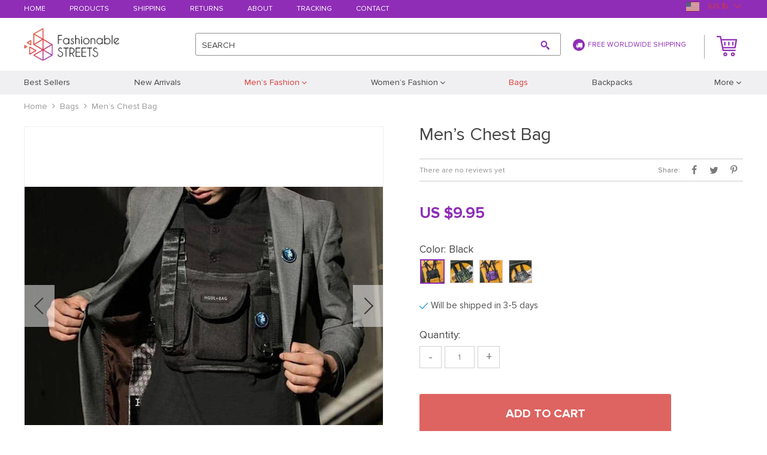

--- FILE ---
content_type: text/html; charset=UTF-8
request_url: https://fashionablestreets.com/harajuku-mens-chest-bag/
body_size: 145246
content:
    <!DOCTYPE html>
<html lang="en-US" class="no-js" xmlns="http://www.w3.org/1999/html">
<head>
	<link rel="shortcut icon" href="//fashionablestreets.com/wp-content/uploads/2018/10/favicon.png"/>
	<meta charset="UTF-8">
	<meta name="apple-mobile-web-app-capable" content="yes"/>
	<meta name="viewport" content="width=device-width, initial-scale=1.0, maximum-scale=1.0, user-scalable=no"/>
                <meta property="og:image" content="https://fashionablestreets.com/wp-content/uploads/2020/11/Mens-Chest-Bag-Bags-Mens-Fashion-Color-BlackGreenPurpleGrey-10.jpeg"/>
            <meta property="og:image:width" content="768"/>
            <meta property="og:image:height" content="768"/>
        <title>  Men&#8217;s Chest Bag</title>
	<link  href="https://fashionablestreets.com/wp-content/themes/raphael/assets/css/head.css?ver=1.9.5" rel="stylesheet">



	<!--[if lt IE 9]>
	<script src="//html5shiv.googlecode.com/svn/trunk/html5.js"></script>
	<script src="//cdnjs.cloudflare.com/ajax/libs/respond.js/1.4.2/respond.js"></script>    <![endif]-->

	<meta name='robots' content='max-image-preview:large' />
	<style>img:is([sizes="auto" i], [sizes^="auto," i]) { contain-intrinsic-size: 3000px 1500px }</style>
	<link rel='dns-prefetch' href='//connect.facebook.net' />
<link rel="alternate" type="application/rss+xml" title="fashionablestreets &raquo; Men&#8217;s Chest Bag Comments Feed" href="https://fashionablestreets.com/harajuku-mens-chest-bag/feed/" />
<link rel='stylesheet' id='ttgallery-css' href='https://fashionablestreets.com/wp-content/themes/raphael/assets/css/ttgallery.css?ver=6.8.3' type='text/css' media='all' />
<link rel='stylesheet' id='single-product-tmpl-css' href='https://fashionablestreets.com/wp-content/themes/raphael/assets/css/single-product.css?ver=6.8.3' type='text/css' media='all' />
<link rel='stylesheet' id='rap_lity_css-css' href='https://fashionablestreets.com/wp-content/themes/raphael/assets/css/lity.min.css?ver=6.8.3' type='text/css' media='all' />
<link rel='stylesheet' id='wp-block-library-css' href='https://fashionablestreets.com/wp-includes/css/dist/block-library/style.min.css?ver=6.8.3' type='text/css' media='all' />
<style id='classic-theme-styles-inline-css' type='text/css'>
/*! This file is auto-generated */
.wp-block-button__link{color:#fff;background-color:#32373c;border-radius:9999px;box-shadow:none;text-decoration:none;padding:calc(.667em + 2px) calc(1.333em + 2px);font-size:1.125em}.wp-block-file__button{background:#32373c;color:#fff;text-decoration:none}
</style>
<style id='global-styles-inline-css' type='text/css'>
:root{--wp--preset--aspect-ratio--square: 1;--wp--preset--aspect-ratio--4-3: 4/3;--wp--preset--aspect-ratio--3-4: 3/4;--wp--preset--aspect-ratio--3-2: 3/2;--wp--preset--aspect-ratio--2-3: 2/3;--wp--preset--aspect-ratio--16-9: 16/9;--wp--preset--aspect-ratio--9-16: 9/16;--wp--preset--color--black: #000000;--wp--preset--color--cyan-bluish-gray: #abb8c3;--wp--preset--color--white: #ffffff;--wp--preset--color--pale-pink: #f78da7;--wp--preset--color--vivid-red: #cf2e2e;--wp--preset--color--luminous-vivid-orange: #ff6900;--wp--preset--color--luminous-vivid-amber: #fcb900;--wp--preset--color--light-green-cyan: #7bdcb5;--wp--preset--color--vivid-green-cyan: #00d084;--wp--preset--color--pale-cyan-blue: #8ed1fc;--wp--preset--color--vivid-cyan-blue: #0693e3;--wp--preset--color--vivid-purple: #9b51e0;--wp--preset--gradient--vivid-cyan-blue-to-vivid-purple: linear-gradient(135deg,rgba(6,147,227,1) 0%,rgb(155,81,224) 100%);--wp--preset--gradient--light-green-cyan-to-vivid-green-cyan: linear-gradient(135deg,rgb(122,220,180) 0%,rgb(0,208,130) 100%);--wp--preset--gradient--luminous-vivid-amber-to-luminous-vivid-orange: linear-gradient(135deg,rgba(252,185,0,1) 0%,rgba(255,105,0,1) 100%);--wp--preset--gradient--luminous-vivid-orange-to-vivid-red: linear-gradient(135deg,rgba(255,105,0,1) 0%,rgb(207,46,46) 100%);--wp--preset--gradient--very-light-gray-to-cyan-bluish-gray: linear-gradient(135deg,rgb(238,238,238) 0%,rgb(169,184,195) 100%);--wp--preset--gradient--cool-to-warm-spectrum: linear-gradient(135deg,rgb(74,234,220) 0%,rgb(151,120,209) 20%,rgb(207,42,186) 40%,rgb(238,44,130) 60%,rgb(251,105,98) 80%,rgb(254,248,76) 100%);--wp--preset--gradient--blush-light-purple: linear-gradient(135deg,rgb(255,206,236) 0%,rgb(152,150,240) 100%);--wp--preset--gradient--blush-bordeaux: linear-gradient(135deg,rgb(254,205,165) 0%,rgb(254,45,45) 50%,rgb(107,0,62) 100%);--wp--preset--gradient--luminous-dusk: linear-gradient(135deg,rgb(255,203,112) 0%,rgb(199,81,192) 50%,rgb(65,88,208) 100%);--wp--preset--gradient--pale-ocean: linear-gradient(135deg,rgb(255,245,203) 0%,rgb(182,227,212) 50%,rgb(51,167,181) 100%);--wp--preset--gradient--electric-grass: linear-gradient(135deg,rgb(202,248,128) 0%,rgb(113,206,126) 100%);--wp--preset--gradient--midnight: linear-gradient(135deg,rgb(2,3,129) 0%,rgb(40,116,252) 100%);--wp--preset--font-size--small: 13px;--wp--preset--font-size--medium: 20px;--wp--preset--font-size--large: 36px;--wp--preset--font-size--x-large: 42px;--wp--preset--spacing--20: 0.44rem;--wp--preset--spacing--30: 0.67rem;--wp--preset--spacing--40: 1rem;--wp--preset--spacing--50: 1.5rem;--wp--preset--spacing--60: 2.25rem;--wp--preset--spacing--70: 3.38rem;--wp--preset--spacing--80: 5.06rem;--wp--preset--shadow--natural: 6px 6px 9px rgba(0, 0, 0, 0.2);--wp--preset--shadow--deep: 12px 12px 50px rgba(0, 0, 0, 0.4);--wp--preset--shadow--sharp: 6px 6px 0px rgba(0, 0, 0, 0.2);--wp--preset--shadow--outlined: 6px 6px 0px -3px rgba(255, 255, 255, 1), 6px 6px rgba(0, 0, 0, 1);--wp--preset--shadow--crisp: 6px 6px 0px rgba(0, 0, 0, 1);}:where(.is-layout-flex){gap: 0.5em;}:where(.is-layout-grid){gap: 0.5em;}body .is-layout-flex{display: flex;}.is-layout-flex{flex-wrap: wrap;align-items: center;}.is-layout-flex > :is(*, div){margin: 0;}body .is-layout-grid{display: grid;}.is-layout-grid > :is(*, div){margin: 0;}:where(.wp-block-columns.is-layout-flex){gap: 2em;}:where(.wp-block-columns.is-layout-grid){gap: 2em;}:where(.wp-block-post-template.is-layout-flex){gap: 1.25em;}:where(.wp-block-post-template.is-layout-grid){gap: 1.25em;}.has-black-color{color: var(--wp--preset--color--black) !important;}.has-cyan-bluish-gray-color{color: var(--wp--preset--color--cyan-bluish-gray) !important;}.has-white-color{color: var(--wp--preset--color--white) !important;}.has-pale-pink-color{color: var(--wp--preset--color--pale-pink) !important;}.has-vivid-red-color{color: var(--wp--preset--color--vivid-red) !important;}.has-luminous-vivid-orange-color{color: var(--wp--preset--color--luminous-vivid-orange) !important;}.has-luminous-vivid-amber-color{color: var(--wp--preset--color--luminous-vivid-amber) !important;}.has-light-green-cyan-color{color: var(--wp--preset--color--light-green-cyan) !important;}.has-vivid-green-cyan-color{color: var(--wp--preset--color--vivid-green-cyan) !important;}.has-pale-cyan-blue-color{color: var(--wp--preset--color--pale-cyan-blue) !important;}.has-vivid-cyan-blue-color{color: var(--wp--preset--color--vivid-cyan-blue) !important;}.has-vivid-purple-color{color: var(--wp--preset--color--vivid-purple) !important;}.has-black-background-color{background-color: var(--wp--preset--color--black) !important;}.has-cyan-bluish-gray-background-color{background-color: var(--wp--preset--color--cyan-bluish-gray) !important;}.has-white-background-color{background-color: var(--wp--preset--color--white) !important;}.has-pale-pink-background-color{background-color: var(--wp--preset--color--pale-pink) !important;}.has-vivid-red-background-color{background-color: var(--wp--preset--color--vivid-red) !important;}.has-luminous-vivid-orange-background-color{background-color: var(--wp--preset--color--luminous-vivid-orange) !important;}.has-luminous-vivid-amber-background-color{background-color: var(--wp--preset--color--luminous-vivid-amber) !important;}.has-light-green-cyan-background-color{background-color: var(--wp--preset--color--light-green-cyan) !important;}.has-vivid-green-cyan-background-color{background-color: var(--wp--preset--color--vivid-green-cyan) !important;}.has-pale-cyan-blue-background-color{background-color: var(--wp--preset--color--pale-cyan-blue) !important;}.has-vivid-cyan-blue-background-color{background-color: var(--wp--preset--color--vivid-cyan-blue) !important;}.has-vivid-purple-background-color{background-color: var(--wp--preset--color--vivid-purple) !important;}.has-black-border-color{border-color: var(--wp--preset--color--black) !important;}.has-cyan-bluish-gray-border-color{border-color: var(--wp--preset--color--cyan-bluish-gray) !important;}.has-white-border-color{border-color: var(--wp--preset--color--white) !important;}.has-pale-pink-border-color{border-color: var(--wp--preset--color--pale-pink) !important;}.has-vivid-red-border-color{border-color: var(--wp--preset--color--vivid-red) !important;}.has-luminous-vivid-orange-border-color{border-color: var(--wp--preset--color--luminous-vivid-orange) !important;}.has-luminous-vivid-amber-border-color{border-color: var(--wp--preset--color--luminous-vivid-amber) !important;}.has-light-green-cyan-border-color{border-color: var(--wp--preset--color--light-green-cyan) !important;}.has-vivid-green-cyan-border-color{border-color: var(--wp--preset--color--vivid-green-cyan) !important;}.has-pale-cyan-blue-border-color{border-color: var(--wp--preset--color--pale-cyan-blue) !important;}.has-vivid-cyan-blue-border-color{border-color: var(--wp--preset--color--vivid-cyan-blue) !important;}.has-vivid-purple-border-color{border-color: var(--wp--preset--color--vivid-purple) !important;}.has-vivid-cyan-blue-to-vivid-purple-gradient-background{background: var(--wp--preset--gradient--vivid-cyan-blue-to-vivid-purple) !important;}.has-light-green-cyan-to-vivid-green-cyan-gradient-background{background: var(--wp--preset--gradient--light-green-cyan-to-vivid-green-cyan) !important;}.has-luminous-vivid-amber-to-luminous-vivid-orange-gradient-background{background: var(--wp--preset--gradient--luminous-vivid-amber-to-luminous-vivid-orange) !important;}.has-luminous-vivid-orange-to-vivid-red-gradient-background{background: var(--wp--preset--gradient--luminous-vivid-orange-to-vivid-red) !important;}.has-very-light-gray-to-cyan-bluish-gray-gradient-background{background: var(--wp--preset--gradient--very-light-gray-to-cyan-bluish-gray) !important;}.has-cool-to-warm-spectrum-gradient-background{background: var(--wp--preset--gradient--cool-to-warm-spectrum) !important;}.has-blush-light-purple-gradient-background{background: var(--wp--preset--gradient--blush-light-purple) !important;}.has-blush-bordeaux-gradient-background{background: var(--wp--preset--gradient--blush-bordeaux) !important;}.has-luminous-dusk-gradient-background{background: var(--wp--preset--gradient--luminous-dusk) !important;}.has-pale-ocean-gradient-background{background: var(--wp--preset--gradient--pale-ocean) !important;}.has-electric-grass-gradient-background{background: var(--wp--preset--gradient--electric-grass) !important;}.has-midnight-gradient-background{background: var(--wp--preset--gradient--midnight) !important;}.has-small-font-size{font-size: var(--wp--preset--font-size--small) !important;}.has-medium-font-size{font-size: var(--wp--preset--font-size--medium) !important;}.has-large-font-size{font-size: var(--wp--preset--font-size--large) !important;}.has-x-large-font-size{font-size: var(--wp--preset--font-size--x-large) !important;}
:where(.wp-block-post-template.is-layout-flex){gap: 1.25em;}:where(.wp-block-post-template.is-layout-grid){gap: 1.25em;}
:where(.wp-block-columns.is-layout-flex){gap: 2em;}:where(.wp-block-columns.is-layout-grid){gap: 2em;}
:root :where(.wp-block-pullquote){font-size: 1.5em;line-height: 1.6;}
</style>
<link rel='stylesheet' id='preprod_front_product_css-css' href='//fashionablestreets.com/wp-content/plugins/premiumproducts/assets/css/front/product.min.css?ver=1.1.10' type='text/css' media='all' />
<link rel='stylesheet' id='front-flag-css' href='//fashionablestreets.com/wp-content/plugins/alids/assets/front/css/flags.css?ver=1.9.2.7' type='text/css' media='all' />
<link rel='stylesheet' id='front-cart-css' href='//fashionablestreets.com/wp-content/plugins/alids/assets/front/css/shopping_cart.css?ver=1.9.2.7' type='text/css' media='all' />
<link rel='stylesheet' id='search-product-css' href='//fashionablestreets.com/wp-content/plugins/alids/assets/front/css/search-product.css?ver=1.9.2.7' type='text/css' media='all' />
<link rel='stylesheet' id='smart_paypal-css' href='//fashionablestreets.com/wp-content/plugins/alids/assets/front/css/smart_paypal.min.css?ver=1.9.2.7' type='text/css' media='all' />
<link rel="https://api.w.org/" href="https://fashionablestreets.com/wp-json/" /><link rel="EditURI" type="application/rsd+xml" title="RSD" href="https://fashionablestreets.com/xmlrpc.php?rsd" />
<meta name="generator" content="WordPress 6.8.3" />
<link rel="canonical" href="https://fashionablestreets.com/harajuku-mens-chest-bag/" />
<link rel='shortlink' href='https://fashionablestreets.com/?p=36190' />
<link rel="alternate" title="oEmbed (JSON)" type="application/json+oembed" href="https://fashionablestreets.com/wp-json/oembed/1.0/embed?url=https%3A%2F%2Ffashionablestreets.com%2Fharajuku-mens-chest-bag%2F" />
<link rel="alternate" title="oEmbed (XML)" type="text/xml+oembed" href="https://fashionablestreets.com/wp-json/oembed/1.0/embed?url=https%3A%2F%2Ffashionablestreets.com%2Fharajuku-mens-chest-bag%2F&#038;format=xml" />
    <script type="text/javascript">

        function fbc_send_event_server(name, params = {}, event = {}){
            let data = {
                'action'           : 'fbc_front',
                'fbc_handler'      : 'send_event',
                'fbc_handler_type' : 'ajaxPixel',
                'name'             : name,
                'params'           : params,
                'event'            : event,
                'sourceUrl'        : location.href
            };

            jQuery.ajax({
                type:"post",
                url: "https://fashionablestreets.com/wp-admin/admin-ajax.php",
                dataType: 'json',
                data: data,
                success:function( data ){
                    console.log(data);
                }
            });
        }
    </script>
    <script>
        !function(f,b,e,v,n,t,s)
        {if(f.fbq)return;n=f.fbq=function(){n.callMethod?
            n.callMethod.apply(n,arguments):n.queue.push(arguments)};
            if(!f._fbq)f._fbq=n;n.push=n;n.loaded=!0;n.version='2.0';
            n.queue=[];t=b.createElement(e);t.async=!0;
            t.src=v;s=b.getElementsByTagName(e)[0];
            s.parentNode.insertBefore(t,s)}(window, document,'script',
            'https://connect.facebook.net/en_US/fbevents.js');
        fbq('init', '297982318570692');
        fbq('track', 'PageView', {},
            { eventID : 'fbc1769090283'});
    </script>

<noscript><img height="1" width="1" style="display:none"
  src="https://www.facebook.com/tr?id=297982318570692&ev=PageView&noscript=1"
/></noscript>


<script type="text/javascript">

    window.addEventListener("load", function() {
        {
            window.fb_custom_events_down_upsell = false;
            let upsellCansel = function() {
                let cancelBtn = document.querySelector( '.box-up .action-close' );
                console.log( cancelBtn );
                if( cancelBtn ) {
                    cancelBtn.addEventListener( 'click', function(e) {
                        console.log( 'click', cancelBtn );
                        if( !window.fb_custom_events_down_upsell ) {
                                                    } else {
                                                    }
                        window.fb_custom_events_down_upsell = true;

                    });
                }
            }

            let waitForLoad = function() {
                jQuery(function($) {
                    $('body').on('cart:add cart:shipping', function (e) {
                        const EVENT_ID = 'fbc' + Date.now();
                        let cart = e.cart;
                        let order_id = e.info.order_id;
                        let items = cart.items;
                        let product_id = e.order.post_id;
                        let quantity = e.order.quantity;
                        if( !quantity )
                            quantity = 1;
                        let variation = false;
                        let total = 0.00;
                        if (e.order.variation.length > 0) {
                            for (let i in e.order.variation) {
                                if (!variation) {
                                    variation = e.order.variation[i].replace(':', '-');
                                } else {
                                    variation += '-' + e.order.variation[i].replace(':', '-');
                                }
                            }
                        }
                        let currency = cart.cur_payment_simbol;
                        if (items.length > 0) {
                            for (let i in items) {
                                if (items[i].order_id == order_id) {
                                    let price = parseFloat(items[i]._not_convert_salePrice);
                                    total = price * quantity;
                                }
                            }
                        }

                        let id = variation ? product_id + '-' + variation : product_id;

                        if( typeof id == 'string' )
                            id = id.substr( 0, 99 );

                            try{
                                fbq('track', 'AddToCart', {
                                 /*   'contents': [
                                        {'id': id, 'quantity': quantity}
                                    ],*/
                                    'content_ids' : [id],
                                    'content_type': 'product',
                                    'value': total,
                                    'currency': currency
                                }, {eventID: EVENT_ID});
                            }catch (e) {
                                console.log(e);
                            }
                        fbc_send_event_server('AddToCart', {
                           /* 'contents': [
                                id.toString()
                            ],*/
                            'content_ids' : [id],
                            'content_type': 'product',
                            'value': total,
                            'currency': currency
                        }, {event_id: EVENT_ID});
                                            });
                });
            };

            var id = setInterval(function () {
                if (typeof jQuery != "undefined") {
                    clearInterval(id);
                    upsellCansel();
                    waitForLoad();
                }
            }, 500)
        }
    });
</script>


<script type="text/javascript">

    window.addEventListener("load", function() {
        {
            var waitForLoad = function() {
                jQuery(function($) {
                    $('body').on('click', '.btn-proceed', function(e) {
                        console.log( 'click' );
                        e.preventDefault();
                        e.stopPropagation();

                        const EVENT_ID = 'fbc' + Date.now();

                        let cartObject = window.adsCart.cart();
                        let items = cartObject.items;
                        let content_request = [];
                        let content_ids_request = [];
                        let price = cartObject.cur_payment_price;
                        let currency = cartObject.cur_payment_simbol;
                        let excp = [""];

                       if( typeof excp  === 'object' && excp.length > 0 ) {
                           for( let i in items ) {
                               if( !excp.includes( items[i].post_id.toString() ) ){
                                   let var_id = gettingId( items[i] );
                                   var_id = gettingId( items[i] );
                                   content_ids_request.push( items[i].post_id );

                                   let id = ( var_id ) ? items[i].post_id + var_id : items[i].post_id;
                                   if( typeof id == 'string' )
                                       id = id.substr( 0, 99 );

                                   content_request.push( {
                                       'id' : id,
                                       'quantity' : items[i].quantity
                                   });
                               }
                           }
                            try{
                                fbq('track', 'InitiateCheckout', {
                                'contents'     : content_request,
                                'content_type' : 'product',
                                'value'        : price,
                                'currency'     : currency
                                },{eventID: EVENT_ID});
                                }catch (e) {
                                console.log(e);
                            }
                           fbc_send_event_server('InitiateCheckout', {
                               'contents'     : content_request,
                               'content_type' : 'product',
                               'value'        : price,
                               'currency'     : currency
                           }, {event_id: EVENT_ID});

                       }

                        
                       $(location).attr('href', $(e.target).attr('href'));
                    });
                });
            };

            var gettingId = function( item ) {
                if( item.variations.length > 0 ) {
                    let var_info = '';
                    for( let i in item.variations ) {
                        var_info += '-' + item.variations[i].prop_id + '-' + item.variations[i].sku_id;
                    }
                    return ( var_info != '' ) ? var_info : false;
                }
                return false;
            }

            var id = setInterval(function () {
                if (typeof jQuery != "undefined") {
                    clearInterval(id);
                    waitForLoad();
                }
            }, 500)
        }
    });
</script>

<script type="text/javascript">
    try{
fbq(
    'track',
    'ViewContent',
    {
        content_ids: ['36190-14-200004890','36190-14-691','36190-14-175','36190-14-771'],
        content_name: 'Men\'s Chest Bag',
        content_type: 'product',
        value: 20.50,
        currency: 'USD'
    },
    { eventID : 'fbc1769090284'}
);
    }catch (e) {
        console.log(e);
    }
</script>



<script type="text/javascript">

    window.addEventListener("load", function() {
        {
            var waitForLoad = function() {
                jQuery(function($) {
                    $('body').on('click', function(e) {
                        const EVENT_ID = 'fbc' + Date.now();
                        if ($(e.target).hasClass('view_cart_btn')) {
                            e.preventDefault();
                            e.stopPropagation();
                            var cartObject = window.adsCart.cart(),
                                orders = cartObject.orders,
                                total = cartObject.cur_payment_price;
                                cur = cartObject.cur_payment_simbol;
                            var cartIds = [];
                            $.each(orders, function(index, value) {
                                if (typeof value.variation_id != 'undefined'
                                        && !cartIds.includes(value.post_id + '-' + value.variation_id)) {
                                        cartIds.push(value.post_id + '-' + value.variation_id);
                                }else if(!cartIds.includes(value.post_id)){
                                    cartIds.push(value.post_id);
                                }
                            });
                            try{

                            fbq('track', 'ViewCart', {
                                content_ids: cartIds,
                                content_name: "Men\'s Chest Bag",
                                content_type: 'product',
                                content_category: '',
                                value: total,
                                currency: cur
                            },
                                {eventID: EVENT_ID});
                            }catch (e) {
                                console.log(e);
                            }
                            fbc_send_event_server('ViewCart', {
                                content_ids: cartIds,
                                content_name: "Men\'s Chest Bag",
                                content_type: 'product',
                                content_category: '',
                                value: total,
                                currency: cur
                            },
                                {event_id: EVENT_ID});
                            $(location).attr('href', $(e.target).attr('href'));
                        }
                    });
                });
            };

            var id = setInterval(function () {
                if (typeof jQuery != "undefined") {
                    clearInterval(id);
                    waitForLoad();
                }
            }, 500)
        }
    });
</script>

	<style>
			</style>
	<!-- Global site tag (gtag.js) - Google Analytics -->
<script async src="https://www.googletagmanager.com/gtag/js?id=UA-127728154-1"></script>
<script>
  window.dataLayer = window.dataLayer || [];
  function gtag(){dataLayer.push(arguments);}
  gtag('js', new Date());

  gtag('config', 'UA-127728154-1');
</script>

<meta name="facebook-domain-verification" content="n7vwr9wyp0ihbkhzheccdrvrlec9su" />
        <link rel="preload" href="https://fashionablestreets.com/wp-content/themes/raphael/assets/fonts/ProximaNova-Regular.woff" as="font" type="font/woff" crossorigin>
    <link rel="preload" href="https://fashionablestreets.com/wp-content/themes/raphael/assets/fonts/ProximaNova-Bold.woff" as="font" type="font/woff" crossorigin>
    <link rel="preload" href="https://fashionablestreets.com/wp-content/themes/raphael/assets/fonts/ProximaNova-Semibold.woff" as="font" type="font/woff" crossorigin>
    <link rel="preload" href="https://fashionablestreets.com/wp-content/themes/raphael/assets/fonts/fontawesome-webfont.woff" as="font" type="font/woff" crossorigin>
    <script>
        ajaxurl = 'https://fashionablestreets.com/wp-admin/admin-ajax.php';
    </script>
    </head>

<body class="wp-singular product-template-default single single-product postid-36190 wp-theme-raphael js-items-lazy-load js-show-pre-selected-variation ">

<div class="js-slideout-menu" >
    <div class="mobile-menu  js-mobile-menu">
        <div class="head-menu">
            <div class="link-home">
                <a class="name-home" href="/">Home</a>
                <a class="name-menu">Menu</a>
            </div>
            <div class="btn-close js-btn-close"></div>
        </div>

        <div class="category-menu">
            <ul class="menu-list">
                <li id="menu-item-120" class="menu-item menu-item-type-taxonomy menu-item-object-product_cat menu-item-120"><a href="https://fashionablestreets.com/best-sellers/"><span>Best Sellers</span></a></li>
<li id="menu-item-121" class="menu-item menu-item-type-taxonomy menu-item-object-product_cat menu-item-121"><a href="https://fashionablestreets.com/new-arrivals/"><span>New Arrivals</span></a></li>
<li id="menu-item-122" class="menu-item menu-item-type-taxonomy menu-item-object-product_cat current-product-ancestor current-menu-parent current-product-parent menu-item-has-children menu-item-122"><a href="https://fashionablestreets.com/mens-fashion/"><span>Men&#8217;s Fashion</span></a>
<ul class="sub-menu">
	<li id="menu-item-132" class="menu-item menu-item-type-taxonomy menu-item-object-product_cat menu-item-132"><a href="https://fashionablestreets.com/tshirts-vests/"><span>Tshirts &#038; Vests</span></a></li>
	<li id="menu-item-131" class="menu-item menu-item-type-taxonomy menu-item-object-product_cat menu-item-131"><a href="https://fashionablestreets.com/shirts/"><span>Shirts</span></a></li>
	<li id="menu-item-129" class="menu-item menu-item-type-taxonomy menu-item-object-product_cat menu-item-129"><a href="https://fashionablestreets.com/pants-joggers/"><span>Pants &#038; Joggers</span></a></li>
	<li id="menu-item-127" class="menu-item menu-item-type-taxonomy menu-item-object-product_cat menu-item-127"><a href="https://fashionablestreets.com/hoodies-longsleeves/"><span>Hoodies &#038; Longsleeves</span></a></li>
	<li id="menu-item-128" class="menu-item menu-item-type-taxonomy menu-item-object-product_cat menu-item-128"><a href="https://fashionablestreets.com/jackets/"><span>Jackets</span></a></li>
	<li id="menu-item-126" class="menu-item menu-item-type-taxonomy menu-item-object-product_cat menu-item-126"><a href="https://fashionablestreets.com/coverups/"><span>Coverups</span></a></li>
	<li id="menu-item-130" class="menu-item menu-item-type-taxonomy menu-item-object-product_cat menu-item-130"><a href="https://fashionablestreets.com/sets-costumes/"><span>Sets &#038; Costumes</span></a></li>
</ul>
</li>
<li id="menu-item-123" class="menu-item menu-item-type-taxonomy menu-item-object-product_cat menu-item-has-children menu-item-123"><a href="https://fashionablestreets.com/womens-fashion/"><span>Women&#8217;s Fashion</span></a>
<ul class="sub-menu">
	<li id="menu-item-139" class="menu-item menu-item-type-taxonomy menu-item-object-product_cat menu-item-139"><a href="https://fashionablestreets.com/tops-blouses/"><span>Tops &#038; Blouses</span></a></li>
	<li id="menu-item-140" class="menu-item menu-item-type-taxonomy menu-item-object-product_cat menu-item-140"><a href="https://fashionablestreets.com/tshirts-vests-womens-fashion/"><span>Tshirts &#038; Vests</span></a></li>
	<li id="menu-item-136" class="menu-item menu-item-type-taxonomy menu-item-object-product_cat menu-item-136"><a href="https://fashionablestreets.com/pants-leggings/"><span>Pants &#038; Leggings</span></a></li>
	<li id="menu-item-134" class="menu-item menu-item-type-taxonomy menu-item-object-product_cat menu-item-134"><a href="https://fashionablestreets.com/hoodies-longsleeves-womens-fashion/"><span>Hoodies &#038; Longsleeves</span></a></li>
	<li id="menu-item-135" class="menu-item menu-item-type-taxonomy menu-item-object-product_cat menu-item-135"><a href="https://fashionablestreets.com/jackets-cardigans/"><span>Jackets &#038; Cardigans</span></a></li>
	<li id="menu-item-133" class="menu-item menu-item-type-taxonomy menu-item-object-product_cat menu-item-133"><a href="https://fashionablestreets.com/dresses/"><span>Dresses</span></a></li>
	<li id="menu-item-138" class="menu-item menu-item-type-taxonomy menu-item-object-product_cat menu-item-138"><a href="https://fashionablestreets.com/skirts/"><span>Skirts</span></a></li>
	<li id="menu-item-137" class="menu-item menu-item-type-taxonomy menu-item-object-product_cat menu-item-137"><a href="https://fashionablestreets.com/sets-costumes-womens-fashion/"><span>Sets &#038; Costumes</span></a></li>
</ul>
</li>
<li id="menu-item-124" class="menu-item menu-item-type-taxonomy menu-item-object-product_cat current-product-ancestor current-menu-parent current-product-parent menu-item-124"><a href="https://fashionablestreets.com/bags/"><span>Bags</span></a></li>
<li id="menu-item-125" class="menu-item menu-item-type-taxonomy menu-item-object-product_cat menu-item-125"><a href="https://fashionablestreets.com/backpacks/"><span>Backpacks</span></a></li>
<li id="menu-item-141" class="menu-item menu-item-type-taxonomy menu-item-object-product_cat menu-item-141"><a href="https://fashionablestreets.com/mobile-tablet-fashion/"><span>Mobile &#038; Tablet Fashion</span></a></li>
<li id="menu-item-142" class="menu-item menu-item-type-taxonomy menu-item-object-product_cat menu-item-142"><a href="https://fashionablestreets.com/wallets-clutches/"><span>Wallets &#038; Clutches</span></a></li>
<li id="menu-item-144" class="menu-item menu-item-type-taxonomy menu-item-object-product_cat menu-item-144"><a href="https://fashionablestreets.com/jewelry/"><span>Jewelry</span></a></li>
<li id="menu-item-143" class="menu-item menu-item-type-taxonomy menu-item-object-product_cat menu-item-143"><a href="https://fashionablestreets.com/fashion-accessories/"><span>Fashion Accessories</span></a></li>
            </ul>
        </div>
        <div class="pages-menu">
	        <ul><li id="menu-item-23" class="menu-item menu-item-type-custom menu-item-object-custom menu-item-home menu-item-23"><a href="https://fashionablestreets.com/">Home</a></li>
<li id="menu-item-24" class="menu-item menu-item-type-custom menu-item-object-custom menu-item-24"><a href="https://fashionablestreets.com/product/">Products</a></li>
<li id="menu-item-25" class="menu-item menu-item-type-custom menu-item-object-custom menu-item-25"><a href="https://fashionablestreets.com/shipping-delivery/">Shipping</a></li>
<li id="menu-item-26" class="menu-item menu-item-type-custom menu-item-object-custom menu-item-26"><a href="https://fashionablestreets.com/refund-policy/">Returns</a></li>
<li id="menu-item-27" class="menu-item menu-item-type-custom menu-item-object-custom menu-item-27"><a href="https://fashionablestreets.com/about-us/">About</a></li>
<li id="menu-item-28" class="menu-item menu-item-type-custom menu-item-object-custom menu-item-28"><a href="https://fashionablestreets.com/track-your-order/">Tracking</a></li>
<li id="menu-item-29" class="menu-item menu-item-type-custom menu-item-object-custom menu-item-29"><a href="https://fashionablestreets.com/contact-us/">Contact</a></li>
</ul>        </div>
    </div>
</div>

<div class="wrap js-slideout-panel">
    <div class="top-panel">
        <div class="container">
            <div class="row mobile-top-panel desktop-top-panel">
                <div class="col-xs-60">
                    <div class="pages-menu">
                        <ul><li class="menu-item menu-item-type-custom menu-item-object-custom menu-item-home menu-item-23"><a href="https://fashionablestreets.com/">Home</a></li>
<li class="menu-item menu-item-type-custom menu-item-object-custom menu-item-24"><a href="https://fashionablestreets.com/product/">Products</a></li>
<li class="menu-item menu-item-type-custom menu-item-object-custom menu-item-25"><a href="https://fashionablestreets.com/shipping-delivery/">Shipping</a></li>
<li class="menu-item menu-item-type-custom menu-item-object-custom menu-item-26"><a href="https://fashionablestreets.com/refund-policy/">Returns</a></li>
<li class="menu-item menu-item-type-custom menu-item-object-custom menu-item-27"><a href="https://fashionablestreets.com/about-us/">About</a></li>
<li class="menu-item menu-item-type-custom menu-item-object-custom menu-item-28"><a href="https://fashionablestreets.com/track-your-order/">Tracking</a></li>
<li class="menu-item menu-item-type-custom menu-item-object-custom menu-item-29"><a href="https://fashionablestreets.com/contact-us/">Contact</a></li>
</ul>                    </div>
                    <div class="text-shipping">
                        <i class="icon-truck"></i>Free Worldwide Shipping                    </div>
                    <div class="top-right">
		                <div class="box-active">
			                                        </div>

                                                    <div class="box-active box-active-currency">
                                    <div class="ttdropdown dropdown_currency" >
        <span class="ttdropdown-toggle load_currency" ajax_update="currency"></span>
        <ul class="ttdropdown-menu load_currency_target" role="menu"></ul>
    </div>
                                </div>
                        
                    </div>
                </div>
            </div>
        </div>
    </div>

	<header>
        <div class="container">
            <div class="mobile-header desc-header">
                <button type="button" class="visible-xs visible-sm navbar-toggle js-toggle-menu">
                    <span class="sr-only">Toggle navigation</span> <span class="icon-bar"></span>
                    <span class="icon-bar"></span> <span class="icon-bar"></span>
                </button>
                <div class="wrap box">
                    <div class="box-logo">
                         <div class="logo-box">
                    <div class="logo">
                        <a href="https://fashionablestreets.com"><img src="//fashionablestreets.com/wp-content/uploads/2018/10/Logoheader.png?1000" alt=""></a>
                    </div>
                </div>                    </div>
                    <div class="search-wrap">
                        <div class="box box-search">
                            <form method="GET" action="https://fashionablestreets.com/" class="search-post">
                        <input class="js-autocomplete-search" autocomplete="off" type="text" id="s" value="" name="s"
                               placeholder="" required>
                        <button type="submit"><span></span></button>
                        <span class="clear"></span>
                        <label class="hidden-xs">SEARCH</label> 
                    </form>                        </div>
                    </div>
                    <div class="text-shipping hidden-xs">
                        <i class="icon-truck"></i>Free Worldwide Shipping                    </div>
                    <div class="box-cart">
                        <div class="cart">
                    <a href="https://fashionablestreets.com/cart/">
                        <span class="cart__icon">
                            <svg version="1.1" xmlns="http://www.w3.org/2000/svg" xmlns:xlink="http://www.w3.org/1999/xlink" x="0px" y="0px"
	 viewBox="0 0 34 34" xml:space="preserve">
<g>
	<path d="M31.8,19.8L34,6.5c0.1-0.3,0-0.7-0.2-0.9c-0.2-0.2-0.5-0.4-0.8-0.4H8.2L7.4,0.9C7.3,0.4,6.8,0,6.3,0H1.1
		C0.5,0,0,0.5,0,1.1s0.5,1.1,1.1,1.1h4.3l0.8,4.3l0,0l1.3,6.7l2.1,11.1c0.1,0.5,0.6,0.9,1.1,0.9h20c0.6,0,1.1-0.5,1.1-1.1
		s-0.5-1.1-1.1-1.1H11.6l-0.4-2.2h19.5C31.3,20.7,31.7,20.3,31.8,19.8z M10.8,18.5L8.6,7.4h23l-1.9,11.1
		C29.8,18.5,10.8,18.5,10.8,18.5z"/>
	<path class="icon-cart" d="M14.4,27.4c-1.8,0-3.3,1.5-3.3,3.3s1.5,3.3,3.3,3.3s3.3-1.5,3.3-3.3S16.3,27.4,14.4,27.4z M14.4,31.8
		c-0.6,0-1.1-0.5-1.1-1.1s0.5-1.1,1.1-1.1s1.1,0.5,1.1,1.1S15,31.8,14.4,31.8z"/>
	<path class="icon-cart" d="M27,27.4c-1.8,0-3.3,1.5-3.3,3.3S25.2,34,27,34s3.3-1.5,3.3-3.3S28.8,27.4,27,27.4z M27,31.8
		c-0.6,0-1.1-0.5-1.1-1.1s0.5-1.1,1.1-1.1s1.1,0.5,1.1,1.1S27.6,31.8,27,31.8z"/>
	<path class="icon-cart" d="M20.3,9.6c-0.6,0-1.1,0.5-1.1,1.1v4.4c0,0.6,0.5,1.1,1.1,1.1s1.1-0.5,1.1-1.1v-4.4C21.5,10.1,21,9.6,20.3,9.6z
		"/>
	<path class="icon-cart" d="M27,9.6c-0.6,0-1.1,0.5-1.1,1.1v4.4c0,0.6,0.5,1.1,1.1,1.1s1.1-0.5,1.1-1.1v-4.4C28.1,10.1,27.6,9.6,27,9.6z"
		/>
	<path class="icon-cart" d="M13.7,9.6c-0.6,0-1.1,0.5-1.1,1.1v4.4c0,0.6,0.5,1.1,1.1,1.1s1.1-0.5,1.1-1.1v-4.4
		C14.8,10.1,14.3,9.6,13.7,9.6z"/>
</g>
</svg>
                        </span>
                        <span style="display: none" class="count_item" data-cart="quantity"></span>
                        <span data-cart="pluralize_items"></span>
                    </a>
               </div>                    </div>

                </div>
            </div>
        </div>
        <div class="categories-menu hidden-sm hidden-xs">
            <div class="container">
                <div class="row">
                    <div class="categories-menu-box col-xs-60">
                        <ul class="categories-menu-line">
					        <li class="menu-item menu-item-type-taxonomy menu-item-object-product_cat menu-item-120"><a href="https://fashionablestreets.com/best-sellers/"><span>Best Sellers</span></a></li>
<li class="menu-item menu-item-type-taxonomy menu-item-object-product_cat menu-item-121"><a href="https://fashionablestreets.com/new-arrivals/"><span>New Arrivals</span></a></li>
<li class="menu-item menu-item-type-taxonomy menu-item-object-product_cat current-product-ancestor current-menu-parent current-product-parent menu-item-has-children menu-item-122"><a href="https://fashionablestreets.com/mens-fashion/"><span>Men&#8217;s Fashion</span></a>
<ul class="sub-menu">
	<li class="menu-item menu-item-type-taxonomy menu-item-object-product_cat menu-item-132"><a href="https://fashionablestreets.com/tshirts-vests/"><span>Tshirts &#038; Vests</span></a></li>
	<li class="menu-item menu-item-type-taxonomy menu-item-object-product_cat menu-item-131"><a href="https://fashionablestreets.com/shirts/"><span>Shirts</span></a></li>
	<li class="menu-item menu-item-type-taxonomy menu-item-object-product_cat menu-item-129"><a href="https://fashionablestreets.com/pants-joggers/"><span>Pants &#038; Joggers</span></a></li>
	<li class="menu-item menu-item-type-taxonomy menu-item-object-product_cat menu-item-127"><a href="https://fashionablestreets.com/hoodies-longsleeves/"><span>Hoodies &#038; Longsleeves</span></a></li>
	<li class="menu-item menu-item-type-taxonomy menu-item-object-product_cat menu-item-128"><a href="https://fashionablestreets.com/jackets/"><span>Jackets</span></a></li>
	<li class="menu-item menu-item-type-taxonomy menu-item-object-product_cat menu-item-126"><a href="https://fashionablestreets.com/coverups/"><span>Coverups</span></a></li>
	<li class="menu-item menu-item-type-taxonomy menu-item-object-product_cat menu-item-130"><a href="https://fashionablestreets.com/sets-costumes/"><span>Sets &#038; Costumes</span></a></li>
</ul>
</li>
<li class="menu-item menu-item-type-taxonomy menu-item-object-product_cat menu-item-has-children menu-item-123"><a href="https://fashionablestreets.com/womens-fashion/"><span>Women&#8217;s Fashion</span></a>
<ul class="sub-menu">
	<li class="menu-item menu-item-type-taxonomy menu-item-object-product_cat menu-item-139"><a href="https://fashionablestreets.com/tops-blouses/"><span>Tops &#038; Blouses</span></a></li>
	<li class="menu-item menu-item-type-taxonomy menu-item-object-product_cat menu-item-140"><a href="https://fashionablestreets.com/tshirts-vests-womens-fashion/"><span>Tshirts &#038; Vests</span></a></li>
	<li class="menu-item menu-item-type-taxonomy menu-item-object-product_cat menu-item-136"><a href="https://fashionablestreets.com/pants-leggings/"><span>Pants &#038; Leggings</span></a></li>
	<li class="menu-item menu-item-type-taxonomy menu-item-object-product_cat menu-item-134"><a href="https://fashionablestreets.com/hoodies-longsleeves-womens-fashion/"><span>Hoodies &#038; Longsleeves</span></a></li>
	<li class="menu-item menu-item-type-taxonomy menu-item-object-product_cat menu-item-135"><a href="https://fashionablestreets.com/jackets-cardigans/"><span>Jackets &#038; Cardigans</span></a></li>
	<li class="menu-item menu-item-type-taxonomy menu-item-object-product_cat menu-item-133"><a href="https://fashionablestreets.com/dresses/"><span>Dresses</span></a></li>
	<li class="menu-item menu-item-type-taxonomy menu-item-object-product_cat menu-item-138"><a href="https://fashionablestreets.com/skirts/"><span>Skirts</span></a></li>
	<li class="menu-item menu-item-type-taxonomy menu-item-object-product_cat menu-item-137"><a href="https://fashionablestreets.com/sets-costumes-womens-fashion/"><span>Sets &#038; Costumes</span></a></li>
</ul>
</li>
<li class="menu-item menu-item-type-taxonomy menu-item-object-product_cat current-product-ancestor current-menu-parent current-product-parent menu-item-124"><a href="https://fashionablestreets.com/bags/"><span>Bags</span></a></li>
<li class="menu-item menu-item-type-taxonomy menu-item-object-product_cat menu-item-125"><a href="https://fashionablestreets.com/backpacks/"><span>Backpacks</span></a></li>
<li class="menu-item menu-item-type-taxonomy menu-item-object-product_cat menu-item-141"><a href="https://fashionablestreets.com/mobile-tablet-fashion/"><span>Mobile &#038; Tablet Fashion</span></a></li>
<li class="menu-item menu-item-type-taxonomy menu-item-object-product_cat menu-item-142"><a href="https://fashionablestreets.com/wallets-clutches/"><span>Wallets &#038; Clutches</span></a></li>
<li class="menu-item menu-item-type-taxonomy menu-item-object-product_cat menu-item-144"><a href="https://fashionablestreets.com/jewelry/"><span>Jewelry</span></a></li>
<li class="menu-item menu-item-type-taxonomy menu-item-object-product_cat menu-item-143"><a href="https://fashionablestreets.com/fashion-accessories/"><span>Fashion Accessories</span></a></li>
                            <li class="more js-more parent-top"><a href="#">More</a></li>
                        </ul>
                    </div>
                    <div class="box-categories-menu-sub">
                        <div class="menu-sub-wrap">
                            <div class="box-menu">
                                <div class="menu menu-1"><ul></ul></div>
                                <div class="menu menu-2">
                                    <ul></ul>
                                    <div class="wrap-product wrap-product-2">
                                        <div class="product product1">
                                            <a href="">
                                                <div class="item">
                                                    <div class="box-img"><img  src=""></div>
                                                    <div class="box-title"><div class="text"></div></div>
                                                </div></a>
                                        </div>
                                    </div>
                                </div>
                                <div class="menu menu-3">
                                    <ul></ul>
                                    <div class="wrap-product wrap-product-3">
                                        <div class="product product1">
                                            <a href="">
                                                <div class="item">
                                                    <div class="box-img"><img  src=""></div>
                                                    <div class="box-title"><div class="text"></div></div>
                                                </div>
                                            </a>
                                        </div>
                                        <div class="product product2">
                                            <a href="">
                                                <div class="item">
                                                    <div class="box-img"><img  src=""></div>
                                                    <div class="box-title"><div class="text"></div></div>
                                                </div>
                                            </a>
                                        </div>
                                    </div>
                                </div>
                                <div class="menu menu-4">
                                    <ul></ul>
                                    <div class="wrap-product wrap-product-4">
                                        <div class="product product1">
                                            <a href="">
                                                <div class="item">
                                                    <div class="box-img"><img  src=""></div>
                                                    <div class="box-title"><div class="text"></div></div>
                                                </div></a>
                                        </div>
                                        <div class="product product2">
                                            <a href="">
                                                <div class="item">
                                                    <div class="box-img"><img  src=""></div>
                                                    <div class="box-title"><div class="text"></div></div>
                                                </div>
                                            </a>
                                        </div>
                                    </div>
                                </div>
                            </div>
                        </div>
                    </div>

                </div>
            </div>
        </div>
        <div class="categories-menu-bg"></div>
    </header>


<script type="application/ld+json">
    {"@context":"https:\/\/schema.org\/","@type":"Organization","name":"fashionablestreets.com","url":"fashionablestreets.com","logo":"\"\/\/fashionablestreets.com\/wp-content\/uploads\/2018\/10\/Logoheader.png\"","contactPoint":{"@type":"ContactPoint","contactType":"customer support","email":"support@fashionablestreets.com","url":"fashionablestreets.com"},"sameAs":["https:\/\/www.facebook.com\/Fashionable-Streets-305858110008843\/","https:\/\/www.instagram.com\/fashionablestreets\/","https:\/\/twitter.com\/Fashionable_St","https:\/\/www.youtube.com\/channel\/UCM3TdPp-Yi1Kl6y9IY7Xb5A"]}</script>

<script type="application/ld+json">
    {"@context":"https:\/\/schema.org\/","@type":"WebSite","url":"fashionablestreets.com","potentialAction":{"@type":"SearchAction","target":"fashionablestreets.com\/?s={s}","query-input":"required name=s"}}</script>

<script type="application/ld+json">
    {"@context":"https:\/\/schema.org\/","@type":"Product","name":"Men&#8217;s Chest Bag","image":"https:\/\/fashionablestreets.com\/wp-content\/uploads\/2020\/11\/Mens-Chest-Bag-Bags-Mens-Fashion-Color-BlackGreenPurpleGrey-10.jpeg","description":"Buy Men's Chest Bag at fashionablestreets.com! Free shipping to 185 countries. 45 days money back guarantee.","sku":"14:200004890","category":"Bags","mpn":"36190","brand":{"@type":"Organization","name":"fashionablestreets.com"},"offers":[{"@type":"Offer","url":"https:\/\/fashionablestreets.com\/harajuku-mens-chest-bag\/?sku=14:200004890","priceCurrency":"USD","price":"20.50","priceValidUntil":"2026-02-21","name":"Men&#8217;s Chest Bag","availability":"https:\/\/schema.org\/InStock","itemCondition":"https:\/\/schema.org\/NewCondition"},{"@type":"Offer","url":"https:\/\/fashionablestreets.com\/harajuku-mens-chest-bag\/?sku=14:691","priceCurrency":"USD","price":"20.50","priceValidUntil":"2026-02-21","name":"Men&#8217;s Chest Bag","availability":"https:\/\/schema.org\/InStock","itemCondition":"https:\/\/schema.org\/NewCondition"},{"@type":"Offer","url":"https:\/\/fashionablestreets.com\/harajuku-mens-chest-bag\/?sku=14:175","priceCurrency":"USD","price":"20.50","priceValidUntil":"2026-02-21","name":"Men&#8217;s Chest Bag","availability":"https:\/\/schema.org\/InStock","itemCondition":"https:\/\/schema.org\/NewCondition"},{"@type":"Offer","url":"https:\/\/fashionablestreets.com\/harajuku-mens-chest-bag\/?sku=14:771","priceCurrency":"USD","price":"9.95","priceValidUntil":"2026-02-21","name":"Men&#8217;s Chest Bag","availability":"https:\/\/schema.org\/InStock","itemCondition":"https:\/\/schema.org\/NewCondition"}]}</script>

<script type="application/ld+json">
    {"@context":"https:\/\/schema.org\/","@type":"CreativeWork","keywords":"Men's Chest Bag, buy Men's Chest Bag, Men's, Chest, Bag"}</script>

    <div class="breadcrumbs">
        <div class="container">
            <div class="pr-breadcrumbs" ><a href="https://fashionablestreets.com/">Home</a><i class="fa fa-angle-right" aria-hidden="true"></i><span><a  href="https://fashionablestreets.com/bags/">Bags</a></span><i class="fa fa-angle-right" aria-hidden="true"></i><span class="current">Men&#8217;s Chest Bag</span></div><!-- .breadcrumbs -->
    <script type="application/ld+json">
        {"@context":"https:\/\/schema.org\/","@type":"BreadcrumbList","itemListElement":[{"@type":"ListItem","item":{"@id":"https:\/\/fashionablestreets.com\/","name":"Home"},"position":1},{"@type":"ListItem","item":{"@id":"https:\/\/fashionablestreets.com\/bags\/","name":"Bags"},"position":2},{"@type":"ListItem","item":{"@id":"\/harajuku-mens-chest-bag\/","name":"Men&#8217;s Chest Bag"},"position":3}]}    </script>         </div>
    </div>
    <div class="product-content"
                    data-mediaimg="https://fashionablestreets.com/wp-content/uploads/2020/11/Mens-Chest-Bag-Bags-Mens-Fashion-Color-BlackGreenPurpleGrey-10.jpeg"
            >
        <div class="container">

            <form id="form_singleProduct" action=""  method="POST" class="cart-form"><input type="hidden" name="post_id" value="36190"><input type="hidden" name="currency" value="USD"><input type="hidden" name="_price" value="42.72"><input type="hidden" name="_price_nc" value="42.72"><input type="hidden" name="_save" value="22.22"><input type="hidden" name="_save_nc" value="22.22"><input type="hidden" name="stock" value="3941"><input type="hidden" name="savePercent" value="52"><input type="hidden" name="_salePrice" value="20.50"><input type="hidden" name="_salePrice_nc" value="20.50"><input type="hidden" name="price" value="US $42.72"><input type="hidden" name="salePrice" value="US $20.50"><input type="hidden" name="save" value="US $22.22"><input type="hidden" name="currency_shipping" value="USD"><input type="hidden" name="variation_default" value="lowest_price">
            <div class="row">
                <div class="col-xs-60 product-content-left">

                    <div class="product-main">
                        <div class="wrap-tumb wrap-swim">
                            <div class="js-swim">
                                                                    <div class="slider-box-tt hidden-xs">
        <div class="single_showroom">
                        <div class="item_slider">
                <div><div class="item_sqr"><a data-lity href="https://fashionablestreets.com/wp-content/uploads/2020/11/Mens-Chest-Bag-Bags-Mens-Fashion-Color-BlackGreenPurpleGrey-10.jpeg" ><img data-lazy="https://fashionablestreets.com/wp-content/uploads/2020/11/Mens-Chest-Bag-Bags-Mens-Fashion-Color-BlackGreenPurpleGrey-10.jpeg?1000" class="img-responsive" alt="Men's Chest Bag Bags Men's Fashion Color : Black|Green|Purple|Grey " title="Men&#8217;s Chest Bag Bags Men&#8217;s Fashion Color : Black|Green|Purple|Grey"></a></div></div><div><div class="item_sqr"><a data-lity href="https://fashionablestreets.com/wp-content/uploads/2020/11/Mens-Chest-Bag-Bags-Mens-Fashion-Color-BlackGreenPurpleGrey-9.jpeg" ><img data-lazy="https://fashionablestreets.com/wp-content/uploads/2020/11/Mens-Chest-Bag-Bags-Mens-Fashion-Color-BlackGreenPurpleGrey-9.jpeg?1000" class="img-responsive" alt="Men's Chest Bag Bags Men's Fashion Color : Black|Green|Purple|Grey " title="Men&#8217;s Chest Bag Bags Men&#8217;s Fashion Color : Black|Green|Purple|Grey"></a></div></div><div><div class="item_sqr"><a data-lity href="https://fashionablestreets.com/wp-content/uploads/2020/11/Mens-Chest-Bag-Bags-Mens-Fashion-Color-BlackGreenPurpleGrey-12.jpeg" ><img data-lazy="https://fashionablestreets.com/wp-content/uploads/2020/11/Mens-Chest-Bag-Bags-Mens-Fashion-Color-BlackGreenPurpleGrey-12.jpeg?1000" class="img-responsive" alt="Men's Chest Bag Bags Men's Fashion Color : Black|Green|Purple|Grey " title="Men&#8217;s Chest Bag Bags Men&#8217;s Fashion Color : Black|Green|Purple|Grey"></a></div></div><div><div class="item_sqr"><a data-lity href="https://fashionablestreets.com/wp-content/uploads/2020/11/Mens-Chest-Bag-Bags-Mens-Fashion-Color-BlackGreenPurpleGrey-7.jpeg" ><img data-lazy="https://fashionablestreets.com/wp-content/uploads/2020/11/Mens-Chest-Bag-Bags-Mens-Fashion-Color-BlackGreenPurpleGrey-7.jpeg?1000" class="img-responsive" alt="Men's Chest Bag Bags Men's Fashion Color : Black|Green|Purple|Grey " title="Men&#8217;s Chest Bag Bags Men&#8217;s Fashion Color : Black|Green|Purple|Grey"></a></div></div>            </div>
        </div>

        <div class="item_slider_minis">
            <div class="item"><div class="item_sqr"><img data-lazy="https://fashionablestreets.com/wp-content/uploads/2020/11/Mens-Chest-Bag-Bags-Mens-Fashion-Color-BlackGreenPurpleGrey-10.jpeg?1000" class="img-responsive" alt="Men's Chest Bag Bags Men's Fashion Color : Black|Green|Purple|Grey " title="Men&#8217;s Chest Bag Bags Men&#8217;s Fashion Color : Black|Green|Purple|Grey"></div></div><div class="item"><div class="item_sqr"><img data-lazy="https://fashionablestreets.com/wp-content/uploads/2020/11/Mens-Chest-Bag-Bags-Mens-Fashion-Color-BlackGreenPurpleGrey-9.jpeg?1000" class="img-responsive" alt="Men's Chest Bag Bags Men's Fashion Color : Black|Green|Purple|Grey " title="Men&#8217;s Chest Bag Bags Men&#8217;s Fashion Color : Black|Green|Purple|Grey"></div></div><div class="item"><div class="item_sqr"><img data-lazy="https://fashionablestreets.com/wp-content/uploads/2020/11/Mens-Chest-Bag-Bags-Mens-Fashion-Color-BlackGreenPurpleGrey-12.jpeg?1000" class="img-responsive" alt="Men's Chest Bag Bags Men's Fashion Color : Black|Green|Purple|Grey " title="Men&#8217;s Chest Bag Bags Men&#8217;s Fashion Color : Black|Green|Purple|Grey"></div></div><div class="item"><div class="item_sqr"><img data-lazy="https://fashionablestreets.com/wp-content/uploads/2020/11/Mens-Chest-Bag-Bags-Mens-Fashion-Color-BlackGreenPurpleGrey-7.jpeg?1000" class="img-responsive" alt="Men's Chest Bag Bags Men's Fashion Color : Black|Green|Purple|Grey " title="Men&#8217;s Chest Bag Bags Men&#8217;s Fashion Color : Black|Green|Purple|Grey"></div></div>        </div>
    </div>
    <div class="itemadapslider">
                <div class="itemadapslider_gallery">

                <div class="item"><div class="item_sqr"><img data-lazy="https://fashionablestreets.com/wp-content/uploads/2020/11/Mens-Chest-Bag-Bags-Mens-Fashion-Color-BlackGreenPurpleGrey-10.jpeg?1000" class="img-responsive" alt="Men's Chest Bag Bags Men's Fashion Color : Black|Green|Purple|Grey " title="Men&#8217;s Chest Bag Bags Men&#8217;s Fashion Color : Black|Green|Purple|Grey" /></div></div><div class="item"><div class="item_sqr"><img data-lazy="https://fashionablestreets.com/wp-content/uploads/2020/11/Mens-Chest-Bag-Bags-Mens-Fashion-Color-BlackGreenPurpleGrey-9.jpeg?1000" class="img-responsive" alt="Men's Chest Bag Bags Men's Fashion Color : Black|Green|Purple|Grey " title="Men&#8217;s Chest Bag Bags Men&#8217;s Fashion Color : Black|Green|Purple|Grey" /></div></div><div class="item"><div class="item_sqr"><img data-lazy="https://fashionablestreets.com/wp-content/uploads/2020/11/Mens-Chest-Bag-Bags-Mens-Fashion-Color-BlackGreenPurpleGrey-12.jpeg?1000" class="img-responsive" alt="Men's Chest Bag Bags Men's Fashion Color : Black|Green|Purple|Grey " title="Men&#8217;s Chest Bag Bags Men&#8217;s Fashion Color : Black|Green|Purple|Grey" /></div></div><div class="item"><div class="item_sqr"><img data-lazy="https://fashionablestreets.com/wp-content/uploads/2020/11/Mens-Chest-Bag-Bags-Mens-Fashion-Color-BlackGreenPurpleGrey-7.jpeg?1000" class="img-responsive" alt="Men's Chest Bag Bags Men's Fashion Color : Black|Green|Purple|Grey " title="Men&#8217;s Chest Bag Bags Men&#8217;s Fashion Color : Black|Green|Purple|Grey" /></div></div>        </div>
    </div>
	
                            </div>
                        </div>

                        <div class="wrap-meta">
                            <div class="box-padding">
                                <h1 class="title-product">Men&#8217;s Chest Bag</h1>

                                <div class="rate-price">
		                                                                    <div class="box-rate-share">
				                                                                            <div class="rate toreview">
						                            
                                                        <div class="no-reviews">
                                                            <a title="Add review" href="#box-feedback">
									                            There are no reviews yet                                                            </a>
                                                        </div>

						                                                                            </div>
				                                                                        <div class="hidden-xs">
					                            <div class="share-single-product"><div class="sharePopup"><span class="name">Share:</span><div class="share-btn"></div></div></div>                                            </div>
                                        </div>
		                            
                                    <div class="price-rate">

                                        <div class="product-meta">
                                            <div class="price" data-singleProductBox="price" style="display:none;">
                                                <span class="value" data-singleProduct="price"></span>
                                            </div>

                                            <div class="salePrice" data-singleProductBox="salePrice" style="display:none;">
                                                <span class="value" data-singleProduct="savePrice"></span>
                                            </div>

                                            <div class="box-stock-desc hidden-xs">
                                                <span style="display: none;" data-singleProduct="stock">3941</span>

					                                                                        </div>


                                            <div class="shipping" style="display:none;">
                                                <div class="name">Shipping:</div>
					                            <div class="single-shipping-select single-shipping-one"><span data-singleproduct="single-shipping_value"> Free</span>
				<input data-singleproduct="single-shipping" data-template="{{price}} Free" type="hidden" name="shipping" value="free" data-info="" data-cost_nc="0.00"></div>                                            </div>

                                        </div>


                                    </div>

                                </div>

                                
		                        <script type="text/javascript">
			window.skuAttr = {"14:200004890":{"quantity":988,"price":"US $42.72","isActivity":1,"salePrice":"US $20.50","_price_nc":"42.72","_salePrice_nc":"20.50","discount":52,"save":"US $22.22","_save_nc":22.219999999999998863131622783839702606201171875,"_price":"42.72","_salePrice":"20.50"},"14:691":{"quantity":987,"price":"US $42.72","isActivity":1,"salePrice":"US $20.50","_price_nc":"42.72","_salePrice_nc":"20.50","discount":52,"save":"US $22.22","_save_nc":22.219999999999998863131622783839702606201171875,"_price":"42.72","_salePrice":"20.50"},"14:175":{"quantity":984,"price":"US $42.72","isActivity":1,"salePrice":"US $20.50","_price_nc":"42.72","_salePrice_nc":"20.50","discount":52,"save":"US $22.22","_save_nc":22.219999999999998863131622783839702606201171875,"_price":"42.72","_salePrice":"20.50"},"14:771":{"quantity":982,"price":"US $0.00","isActivity":1,"salePrice":"US $9.95","_price_nc":0,"_salePrice_nc":"9.95","discount":"","save":"","_price":"0.00","_salePrice":"9.95"}};
			window.sku = {"14:771":{"prop_id":"14","prop_title":"Color","sku_id":"771","title":"Black","img":"37018"},"14:691":{"prop_id":"14","prop_title":"Color","sku_id":"691","title":"Green","img":"37019"},"14:200004890":{"prop_id":"14","prop_title":"Color","sku_id":"200004890","title":"Purple","img":"36206"},"14:175":{"prop_id":"14","prop_title":"Color","sku_id":"175","title":"Grey","img":"37020"}};
		</script><div class="js-product-sku product-sku js-empty-sku-view " style="display: none"><div class="js-item-sku sku-row sku-img">
                        <div class="name">Color:</div><div class="value_cont"><div class="value"><span class="js-sku-set meta-item meta-item-img active" data-set="14" data-meta="1" data-title="Black">
                                     <img data-src="https://fashionablestreets.com/wp-content/uploads/2020/11/Mens-Chest-Bag-Bags-Mens-Fashion-Color-BlackGreenPurpleGrey-5-50x50.jpeg" data-img="https://fashionablestreets.com/wp-content/uploads/2020/11/Mens-Chest-Bag-Bags-Mens-Fashion-Color-BlackGreenPurpleGrey-5.jpeg" class="img-responsive" title="Black">
                                    <input type="hidden" name="sku-meta" value="14:771" id="check-14-1">
                                </span><span class="js-sku-set meta-item meta-item-img " data-set="14" data-meta="2" data-title="Green">
                                     <img data-src="https://fashionablestreets.com/wp-content/uploads/2020/11/36190-4e8686-50x50.jpeg" data-img="https://fashionablestreets.com/wp-content/uploads/2020/11/36190-4e8686.jpeg" class="img-responsive" title="Green">
                                    <input type="hidden" name="sku-meta" value="14:691" id="check-14-2">
                                </span><span class="js-sku-set meta-item meta-item-img " data-set="14" data-meta="3" data-title="Purple">
                                     <img data-src="https://fashionablestreets.com/wp-content/uploads/2020/11/fashionablestreets-17-50x50.jpg" data-img="https://fashionablestreets.com/wp-content/uploads/2020/11/fashionablestreets-17.jpg" class="img-responsive" title="Purple">
                                    <input type="hidden" name="sku-meta" value="14:200004890" id="check-14-3">
                                </span><span class="js-sku-set meta-item meta-item-img " data-set="14" data-meta="4" data-title="Grey">
                                     <img data-src="https://fashionablestreets.com/wp-content/uploads/2020/11/Mens-Chest-Bag-Bags-Mens-Fashion-Color-BlackGreenPurpleGrey-6-50x50.jpeg" data-img="https://fashionablestreets.com/wp-content/uploads/2020/11/Mens-Chest-Bag-Bags-Mens-Fashion-Color-BlackGreenPurpleGrey-6.jpeg" class="img-responsive" title="Grey">
                                    <input type="hidden" name="sku-meta" value="14:175" id="check-14-4">
                                </span></div></div>
                        <div class="sku-warning" style="display:none">Please select: Color:</div>
                        <input type="hidden" id="js-set-14" name="sku-meta-set[]" value="14:771">
                    </div></div>
                                                                
                                                                
                                <div class="box-input_quantity-mobile visible-xs" style="display: none">
	                                
<div class="input_quantity">
	<div class="name">Quantity:</div>
	<div class="value">
		<div class="select_quantity js-select_quantity">
			<button type="button" class="select_quantity__btn js-quantity_remove">-</button>
			<input class="js-single-quantity" 
				data-singleProductInput="quantity" 
				name="quantity" 
				type="text" 
				value="1" min="1" max="9999"
				 maxlength="5" autocomplete="off" />
			<button type="button" class="select_quantity__btn js-quantity_add">+</button>
		</div>
	</div>
</div>

                                </div>

                                <div class="box-stock-mobile visible-xs">
		                                                            </div>

                                <div class="single-totalOrder">
                                    <div class="box-total_price" style="display: none">
				                        <div class="total_price" data-singleProductBox="totalPrice" style="display: none;">
	<div class="name">Total Price:</div>
	<div class="value">
		<span class="total-price" data-singleProduct="totalPrice"></span>
	</div>
	    <div class="info"><i class="fa fa-tags" aria-hidden="true"></i>Best price guarantee</div>
	</div>                                    </div>

                                    
                                                                        <div class="info-sipping"><img src="https://fashionablestreets.com/wp-content/themes/raphael/images/single/check.svg?1000" alt="">Will be shipped in 3-5 days</div>
                                    
                                    <div class="box-input_quantity hidden-xs">
		                                
<div class="input_quantity">
	<div class="name">Quantity:</div>
	<div class="value">
		<div class="select_quantity js-select_quantity">
			<button type="button" class="select_quantity__btn js-quantity_remove">-</button>
			<input class="js-single-quantity" 
				data-singleProductInput="quantity" 
				name="quantity" 
				type="text" 
				value="1" min="1" max="9999"
				 maxlength="5" autocomplete="off" />
			<button type="button" class="select_quantity__btn js-quantity_add">+</button>
		</div>
	</div>
</div>

                                    </div>

                                    
			                                                            <div class="box-btn">
                                        <div class=">">
		                                                                                    <div class="single-active-btn ">
                                                <button type="button" data-singleProductEvent="addCart" id="addToCart"
            class="btn_add-cart js-addToCart"><span>Add to Cart</span></button>                                                </div>
		                                                                                <div class="view_cart">View cart</div>
		                                                                                    <div class="info-secure">
                                                    <div class="head"><span>Guaranteed safe checkout</span></div>
                                                    <ul>
	                                                    <li><img data-src="//fashionablestreets.com/wp-content/themes/raphael/images/icon_single/master_card.svg" alt=""></li><li><img data-src="//fashionablestreets.com/wp-content/themes/raphael/images/icon_single/visa.svg" alt=""></li><li><img data-src="//fashionablestreets.com/wp-content/themes/raphael/images/icon_single/maestro.svg" alt=""></li><li><img data-src="//fashionablestreets.com/wp-content/themes/raphael/images/icon_single/paypal.svg" alt=""></li><li><img data-src="//fashionablestreets.com/wp-content/themes/raphael/images/icon_single/american_express.svg" alt=""></li><li><img data-src="//fashionablestreets.com/wp-content/themes/raphael/images/icon_single/discover.svg" alt=""></li>                                                    </ul>
                                                </div>
		                                    



                                        </div>

                                    </div>
                                    <div class=""></div>
                                </div>
                            </div>
                        </div>

                    </div>


                </div>
            </div>
            </form>                        <div class="row">

                <div class="col-xs-60">
                    <div>
    <div class="tab_heads">
                <div id="item-details" class="tab_head active">
            Product Details        </div>
                    <div id="item-specs" class="tab_head ">
                Item Specifics            </div>
                    <div id="item-returns" class="tab_head ">
                Shipping & Payment            </div>
                    <div id="item-why_buy" class="tab_head ">
                Why Buy From Us            </div>
            </div>
    <div class="tab_bodies">
                    <div class="adap_tab_head active" data-id="item-details">
                Product Details            </div>
            <div class="item-details tab_body content show">
                

    <div class="wrap-content"><div>
<ul>
<li>Item Type: Bag</li>
<li>Gender: Men</li>
<li>Material: Oxford Cloth</li>
<li>Size: 30 x 23 cm / 11.81 x 9.06 inch</li>
<li>Pattern: Solid, Print</li>
<li>Color: Black, Green, Purple, Grey</li>
</ul>
<p><strong>Package Includes:</strong></p>
<ul>
<li>1 x Bag</li>
</ul>
</div>
<p><img title="Harajuku Men's Chest Bag" alt="Harajuku Men's Chest Bag" data-src="https://fashionablestreets.com/wp-content/uploads/2020/11/Mens-Chest-Bag-Bags-Mens-Fashion-Color-BlackGreenPurpleGrey-2.jpeg"><img title="Harajuku Men's Chest Bag" alt="Harajuku Men's Chest Bag" data-src="https://fashionablestreets.com/wp-content/uploads/2020/11/Mens-Chest-Bag-Bags-Mens-Fashion-Color-BlackGreenPurpleGrey-1.jpeg"><img class="" title="Harajuku Men's Chest Bag" alt="Harajuku Men's Chest Bag" width="804" height="804" data-src="https://fashionablestreets.com/wp-content/uploads/2020/11/Mens-Chest-Bag-Bags-Mens-Fashion-Color-BlackGreenPurpleGrey-4.jpeg"></p>
</div>

            </div>
                        <div class="adap_tab_head " data-id="item-specs">
                Item Specifics            </div>
            <div class="item-specs tab_body content ">
                            </div>
                    <div class="adap_tab_head " data-id="item-returns">
                Shipping & Payment            </div>
            <div class="item-returns tab_body content ">
                
<h2 class="colored">SHIPPING AND DELIVERY</h2>

<p>We are proud to offer international shipping services that currently operate in over 200 countries and islands world wide.  Nothing means more to us than bringing our customers great value and service.  We will continue to grow to meet the needs of all our customers, delivering a service beyond all expectation anywhere in the world.</p>
<h3>How do you ship packages?</h3>

<p>Packages from our warehouse will be shipped by ePacket or EMS depending on the weight and size of the product. Packages shipped from our US warehouse are shipped through USPS.</p>
<h3>Do you ship worldwide?</h3>

<p>Yes. We provide free shipping to over 200 countries around the world. However, there are some locations we are unable to ship to. If you happen to be located in one of those countries we will contact you.</p>
<h3>What about customs?</h3>

<p>We are not responsible for any custom fees once the items have shipped. By purchasing our products, you consent that one or more packages may be shipped to you and may get custom fees when they arrive to your country.</p>
<h3>How long does shipping take?</h3>

Shipping time varies by location. These are our estimates:
<div class="table-wrap">
    <table class="table">
        <thead>
        <tr>
            <th>Location</th>
            <th>*Estimated Shipping Time</th>
        </tr>
        </thead>
        <tr>
            <td>United States</td>
            <td>10-30 Business days</td>
        </tr>
        <tr>
            <td>Canada, Europe</td>
            <td>10-30 Business days</td>
        </tr>
        <tr>
            <td>Australia, New Zealand</td>
            <td>10-30 Business days</td>
        </tr>
        <tr>
            <td>Central & South America</td>
            <td>15-30 Business days</td>
        </tr>
        <tr>
            <td>Asia</td>
            <td>10-20 Business days</td>
        </tr>
        <tr>
            <td>Africa</td>
            <td>15-45 Business days</td>
        </tr>
    </table>
    <span class="info">*This doesn’t include our 2-5 day processing time.</span>
</div>

<h3>Do you provide tracking information?</h3>

<p>Yes, you will receive an email once your order ships that contains your tracking information. If you haven’t received tracking info within 5 days, please contact us.</p>
<h3>My tracking says “no information available at the moment”.</h3>

<p>For some shipping companies, it takes 2-5 business days for the tracking information to update on the system.	If your order was placed more than 5 business days ago and there is still no information on your tracking number, please contact us.</p>
<h3>Will my items be sent in one package?</h3>

<p>For logistical reasons, items in the same purchase will sometimes be	sent in separate packages, even if you've specified combined shipping.</p>

<p>If you have any other questions, please contact us and we will do our best to help you out.</p>

<h2 class="colored">REFUNDS & RETURNS POLICY</h2>

<h3>Order cancellation</h3>
<p>All orders can be cancelled until they are shipped. If your order has been paid and you need to make a change or cancel an order, you must contact us within 12 hours. Once the packaging and shipping process has started, it can no longer be cancelled.</p>
<h3>Refunds</h3>
<p>Your satisfaction is our #1 priority. Therefore, if you’d like a refund you can request one no matter the reason.</p>
<p>If you did <b>not</b> receive the product within the guaranteed time( 35 days not including 2-5 day processing) you can request a refund or a reshipment.<br>
	If you received the wrong item you can request a refund or a reshipment.<br>
	If you do not want the product you’ve received you may request a refund but you must return the item at your expense and the item must be unused.</p>
<ul>
	<li>Your order did not arrive due to factors within your control (i.e. providing the wrong shipping address)</li>
	<li>Your order did not arrive due to exceptional circumstances outside the control of <a class="q" href="/">fashionablestreets</a> (i.e. not cleared by customs, delayed by a natural disaster).</li>
	<li>Other exceptional circumstances outside the control of <span class="q">https://fashionablestreets.com</span></li>
</ul>
<p class="info">*You can submit refund requests within 15 days after the guaranteed period for delivery (45 days) has expired. You can do it by sending a message on <a href="https://fashionablestreets.com/contact-us/">Contact Us</a> page</p>
<p>If you are approved for a refund, then your refund will be processed, and a credit will automatically be applied to your credit card or original method of payment, within 14 days.</p>
<h3>Exchanges</h3>
<p>If for any reason you would like to exchange your product, perhaps for a different size in clothing. You must contact us first and we will guide you through the steps.</p>
<p>Please do not send your purchase back to us unless we authorise you to do so.</p>            </div>
                    <div class="adap_tab_head " data-id="item-why_buy">
                Why Buy From Us            </div>
            <div class="item-why_buy tab_body content ">
                <p>A few reasons why buy from us:</p>
<p><div><b>SAFE SHOPPING</b></div>We try our best to make your shopping experience not only pleasant, seamless and hassle-free, but also secure.</p>
<p><div><b>FREE SHIPPING</b></div>Enjoy flexible international shipping services that currently operate in over 200 countries across the world.</p>
<p><div><b>FREE RETURNS</b></div>It's okay to change your mind! You can send your order back for a full refund, we've got you covered with our full Buyer protection.</p>
<p><div><b>NEW ARRIVALS</b></div>Brand new products are available on a regular basis.</p>
<p><div><b>PRICE PROMISE</b></div>We don't want you to choose between the best value and the best service. That's why we offer competitive pricing.</p>
<p><div><b>EXCELLENT CUSTOMER SERVICE</b></div>Knowledgeable and professional support team is always happy to help you.</p>
<p><div><b>EASY TRACKING</b></div>Check your order status online. As easy as that!</p>            </div>
            </div>
</div>                </div>

                <div class="col-xs-60 single_share-mobile visible-xs">
                    <div class="share-single-product"><div class="sharePopup"><span class="name">Share:</span><div class="share-btn"></div></div></div>                </div>

            </div>

        </div>

        <div class="single_reverse">
                            <div class="container">

                    <div class="row">

                                                    <div class="col-xs-60">
                                <div id="box-feedback" class="feedback-title">
                                    Reviews                                </div>
                                                                    <div class="reviews-text">There are no reviews yet</div>
                                    <span class="reviews-no starRating">
                                <div class="stars">
                                    <span class="star star-no"></span>
                                    <span class="star star-no"></span>
                                    <span class="star star-no"></span>
                                    <span class="star star-no"></span>
                                    <span class="star star-no"></span>
                                </div>
                            </span>
                                                                
        <div class="sm-feedback">
            
            
    <div class="">
        <div class="wrap-review_list">
                            <div class="review-form" style="display: none;">
                    <div class="head">We want to hear from you!</div>
                    <div class="row" id="addReviewDiv">
                        <div class="">
                            <div class="col-sm-44">
                                <p class="h3 heading-title" style="margin-top:10px !important;">
                                    Leave a Review                                </p>
                            </div>
                            <form class="addReviewForm" enctype="multipart/form-data">
                                <div class="form-group">
                                    <input type="text" class="form-control" placeholder="*Name" name="Addreview[name]">
                                </div>
                                <div class="form-group">
                                    <input type="email" class="form-control" placeholder="*Email" name="Addreview[email]">
                                </div>
                                <div class="form-group">
                                    <div class="form-control-select country_list_select"></div>
                                </div>
                                <div class="form-group">
                                    <textarea rows="5" class="form-control" placeholder="*Message" name="Addreview[message]"></textarea>
                                </div>
                                <div class="form-group">
                                    <div class="stars_set">
                                        <span class="star"></span>
                                        <span class="star"></span>
                                        <span class="star"></span>
                                        <span class="star"></span>
                                        <span class="star"></span>
                                    </div>
                                    <input name="Addreview[rating]" type="hidden" value="">
                                </div>
                                                                <div class="form-group">
                                    <button type="submit" class="btn submit-review">Submit a Review</button>
                                    <input hidden="hidden" name="action" value="ads_add_user_review">
                                    <input hidden="hidden" name="Addreview[post_id]" value="36190">
                                    <span class="btn btn-default fileinput-button" data-toggle="tooltip" data-placement="right" title="Attach file(s)">
                                        <i class="glyphicon glyphicon-paperclip"></i>
                                        <input id="review-file-upload" type="file" name="review_files[]" multiple>
                                    </span>
                                </div>
                                <div class="list-file"></div>
                            </form>
                        </div>
                    </div>
                </div>
                <div class="write-reviews"><div class="write js-write">Write a review</div></div>
                                    <script type="text/javascript">
                        addreview_script=[
                            '//fashionablestreets.com/wp-content/plugins/alids/assets/front/js/jqueryFileUpload/jquery.ui.widget.js',
                            '//fashionablestreets.com/wp-content/plugins/alids/assets/front/js/jqueryFileUpload/jquery.fileupload.min.js',
                            '//fashionablestreets.com/wp-content/plugins/alids/assets/front/js/rating-stars/rating.min.js',
                            '//fashionablestreets.com/wp-content/plugins/alids/assets/front/js/addReview.min.js',
                        ]
                    </script>
                                        <div class="review_list">
                                            </div>
                                                <div class="inner-box-comment-form">
                            <div class="wrap-pagination js-pagination pagination" style="display: none;">
                                <div class="pagination">
                                                                    </div>
                            </div>
                        </div>
        </div>
    </div>

        </div>

                            </div>
                                            </div>


                </div>
                        
                <div class="aship-box-products list-product recommended">
                    <div class="aship-title head">
                        You may also love                    </div>
                    <div class="container">
                        <div class="row">
                            <div class="">
                                <div class="js-slider-related">
                                    <div class=""><div class="wrap_product"><div class='product-item' data-post_id="452" data-currency="USD" data-_price="39.60" data-_price_nc="39.60" data-stock="964" data-_salePrice="19.80" data-_salePrice_nc="19.80" data-price="US $39.60" data-salePrice="US $19.80" data-variation_default="lowest_price" >
	<a href='https://fashionablestreets.com/mens-crossbody-bag-with-usb-port/'>
		<div class='wrap-img'>
		
		<div class='box-img'><div class='img_content'>            <img data-src="https://fashionablestreets.com/wp-content/uploads/2018/10/452-9281de-350x350.jpeg?10000">
        </div></div>
		
		</div>
		<div class='wrap-content'>
			<div class='title'><div class='text'>Men&#8217;s Crossbody Bag with USB Port</div></div>
			<span class='starRating'><div class="stars"><span class="star star-full"></span><span class="star star-full"></span><span class="star star-full"></span><span class="star star-full"></span><span class="star star-full"></span><span class="call-item"> (4 reviews)</span></div></span>
			<div class='wrap-price'>
				<meta itemprop='price' content='19.80'>
				<meta itemprop='priceCurrency' content='USD'/>
				<div class='salePrice js-salePrice'></div>
				<div class='price js-price'></div>
			</div>
		</div>
	</a>
</div></div></div><div class=""><div class="wrap_product"><div class='product-item' data-post_id="36142" data-currency="USD" data-_price="109.00" data-_price_nc="109.00" data-stock="362" data-_salePrice="45.78" data-_salePrice_nc="45.78" data-price="US $109.00" data-salePrice="US $45.78" data-variation_default="lowest_price" >
	<a href='https://fashionablestreets.com/mens-solid-black-one-shoulder-backpack/'>
		<div class='wrap-img'>
		
		<div class='box-img'><div class='img_content'>            <img data-src="https://fashionablestreets.com/wp-content/uploads/2020/12/Mens-Solid-Black-One-Shoulder-Backpack-Backpacks-Bags-Color-Black-4-350x350.jpeg?10000">
        </div></div>
		
		</div>
		<div class='wrap-content'>
			<div class='title'><div class='text'>Men&#8217;s Solid Black One Shoulder Backpack</div></div>
			<span class='starRating'><div class="stars"><span class="star star-full"></span><span class="star star-full"></span><span class="star star-full"></span><span class="star star-full"></span><span class="star star-full"></span><span class="call-item"> (20 reviews)</span></div></span>
			<div class='wrap-price'>
				<meta itemprop='price' content='45.78'>
				<meta itemprop='priceCurrency' content='USD'/>
				<div class='salePrice js-salePrice'></div>
				<div class='price js-price'></div>
			</div>
		</div>
	</a>
</div></div></div><div class=""><div class="wrap_product"><div class='product-item' data-post_id="30436" data-currency="USD" data-_price="0.00" data-_price_nc="0.00" data-stock="44" data-_salePrice="36.32" data-_salePrice_nc="36.32" data-price="US $0.00" data-salePrice="US $36.32" data-variation_default="lowest_price" >
	<a href='https://fashionablestreets.com/luxurious-small-clutch-with-straps/'>
		<div class='wrap-img'>
		
		<div class='box-img'><div class='img_content'>            <img data-src="https://fashionablestreets.com/wp-content/uploads/2020/07/30436-040684-350x350.jpeg?10000">
        </div></div>
		
		</div>
		<div class='wrap-content'>
			<div class='title'><div class='text'>Luxurious Small Clutch with Straps</div></div>
			<span class='starRating'><div class="stars"><span class="star star-no"></span><span class="star star-no"></span><span class="star star-no"></span><span class="star star-no"></span><span class="star star-no"></span></div></span>
			<div class='wrap-price'>
				<meta itemprop='price' content='36.32'>
				<meta itemprop='priceCurrency' content='USD'/>
				<div class='salePrice js-salePrice'></div>
				<div class='price'></div>
			</div>
		</div>
	</a>
</div></div></div><div class=""><div class="wrap_product"><div class='product-item' data-post_id="50643" data-currency="USD" data-_price="0.00" data-_price_nc="0.00" data-stock="15" data-_salePrice="41.99" data-_salePrice_nc="41.99" data-price="US $0.00" data-salePrice="US $41.99" data-variation_default="lowest_price" >
	<a href='https://fashionablestreets.com/large-waist-bag/'>
		<div class='wrap-img'>
		
		<div class='box-img'><div class='img_content'>            <img data-src="https://fashionablestreets.com/wp-content/uploads/2021/10/Large-Waist-Bag-Bags-350x350.jpg?10000">
        </div></div>
		
		</div>
		<div class='wrap-content'>
			<div class='title'><div class='text'>Large Waist Bag</div></div>
			<span class='starRating'><div class="stars"><span class="star star-full"></span><span class="star star-full"></span><span class="star star-full"></span><span class="star star-full"></span><span class="star star-half"></span><span class="call-item"> (7 reviews)</span></div></span>
			<div class='wrap-price'>
				<meta itemprop='price' content='41.99'>
				<meta itemprop='priceCurrency' content='USD'/>
				<div class='salePrice js-salePrice'></div>
				<div class='price'></div>
			</div>
		</div>
	</a>
</div></div></div><div class=""><div class="wrap_product"><div class='product-item' data-post_id="51774" data-currency="USD" data-_price="0.00" data-_price_nc="0.00" data-stock="1" data-_salePrice="64.99" data-_salePrice_nc="64.99" data-price="US $0.00" data-salePrice="US $64.99" data-variation_default="lowest_price" >
	<a href='https://fashionablestreets.com/premium-acrylic-tortoise-colored-circular-clutch/'>
		<div class='wrap-img'>
		
		<div class='box-img'><div class='img_content'>            <img data-src="https://fashionablestreets.com/wp-content/uploads/2021/11/Premium-Acrylic-Tortoise-Colored-Circular-Clutch-Bags-Fashion-Accessories-New-Arrivals-350x350.jpg?10000">
        </div></div>
		
		</div>
		<div class='wrap-content'>
			<div class='title'><div class='text'>Premium Acrylic Tortoise Colored Circular Clutch</div></div>
			<span class='starRating'><div class="stars"><span class="star star-full"></span><span class="star star-full"></span><span class="star star-full"></span><span class="star star-full"></span><span class="star star-half"></span><span class="call-item"> (10 reviews)</span></div></span>
			<div class='wrap-price'>
				<meta itemprop='price' content='64.99'>
				<meta itemprop='priceCurrency' content='USD'/>
				<div class='salePrice js-salePrice'></div>
				<div class='price'></div>
			</div>
		</div>
	</a>
</div></div></div><div class=""><div class="wrap_product"><div class='product-item' data-post_id="52011" data-currency="USD" data-_price="0.00" data-_price_nc="0.00" data-stock="2" data-_salePrice="39.99" data-_salePrice_nc="39.99" data-price="US $0.00" data-salePrice="US $39.99" data-variation_default="lowest_price" >
	<a href='https://fashionablestreets.com/hamsa-dots-red-bandana/'>
		<div class='wrap-img'>
		
		<div class='box-img'><div class='img_content'>            <img data-src="https://fashionablestreets.com/wp-content/uploads/2021/11/Hamsa-Dots-Red-Bandana-Bags-Fashion-Accessories-New-Arrivals-350x350.jpg?10000">
        </div></div>
		
		</div>
		<div class='wrap-content'>
			<div class='title'><div class='text'>Hamsa &#038; Dots Red Bandana</div></div>
			<span class='starRating'><div class="stars"><span class="star star-full"></span><span class="star star-full"></span><span class="star star-full"></span><span class="star star-full"></span><span class="star star-half"></span><span class="call-item"> (8 reviews)</span></div></span>
			<div class='wrap-price'>
				<meta itemprop='price' content='39.99'>
				<meta itemprop='priceCurrency' content='USD'/>
				<div class='salePrice js-salePrice'></div>
				<div class='price'></div>
			</div>
		</div>
	</a>
</div></div></div>                                </div>
                            </div>
                        </div>
                    </div>
                </div>

            

        </div>

    </div>

    

</div><!--wrap-->
<footer class="footer">

    <div class="content-footer">
        <div class="container">
            <div class="row row-footer">
                <div class="col-xs-60 col-md-15">
                    <div class="contact-footer">
                        <div class="footer-head">
                            <a href="javascript:;">Contacts</a>
                        </div>
                        <div class="box-toggle">
                        <div class="item"></div>
                        <div class="item"><a href="mailto:support@fashionablestreets.com" class="email"><i class="fa fa-envelope-o" aria-hidden="true"></i>support@fashionablestreets.com</a></div>
                        <div class="copyright-address">LONDON</div>                        </div>
                    </div>
                </div>
                                    <div class="col-xs-60 col-md-15">
                        <div class="menu-footer">
                            <div class="footer-head"><a href="javascript:;">Company</a></div>
                            <div class="box-toggle">
                                <ul id="menu-need-some-help" class="info"><li id="menu-item-34" class="menu-item menu-item-type-custom menu-item-object-custom menu-item-34"><a href="https://fashionablestreets.com/payment-methods/">Payment methods</a></li>
<li id="menu-item-35" class="menu-item menu-item-type-custom menu-item-object-custom menu-item-35"><a href="https://fashionablestreets.com/shipping-delivery/">Shipping &#038; Delivery</a></li>
<li id="menu-item-36" class="menu-item menu-item-type-custom menu-item-object-custom menu-item-36"><a href="https://fashionablestreets.com/refund-policy/">Returns Policy</a></li>
<li id="menu-item-37" class="menu-item menu-item-type-custom menu-item-object-custom menu-item-37"><a href="https://fashionablestreets.com/frequently-asked-questions/">Frequently Asked Questions</a></li>
</ul>                            </div>
                        </div>
                    </div>
                
                                    <div class="col-xs-60 col-md-15">
                        <div class="menu-footer">
                            <div class="footer-head"><a href="javascript:;">Need some help?</a></div>
                            <div class="box-toggle">
                            <ul id="menu-company-info" class="info"><li id="menu-item-30" class="menu-item menu-item-type-custom menu-item-object-custom menu-item-30"><a href="https://fashionablestreets.com/about-us/">About us</a></li>
<li id="menu-item-31" class="menu-item menu-item-type-custom menu-item-object-custom menu-item-31"><a rel="privacy-policy" href="https://fashionablestreets.com/privacy-policy/">Privacy Policy</a></li>
<li id="menu-item-32" class="menu-item menu-item-type-custom menu-item-object-custom menu-item-32"><a href="https://fashionablestreets.com/terms-and-conditions/">Terms and Conditions</a></li>
<li id="menu-item-33" class="menu-item menu-item-type-custom menu-item-object-custom menu-item-33"><a href="https://fashionablestreets.com/contact-us/">Contact Us</a></li>
</ul>                            </div>
                        </div>
                    </div>
                                <div class="col-xs-60 col-md-15">

                                            <div class="social">
                            <div class="head-social">Follow us</div>
                            <ul>
                                                                    <li><a href="https://www.facebook.com/Fashionable-Streets-305858110008843/" target="_blank"
                                           rel="nofollow"><i class="fa fa-facebook" aria-hidden="true"></i></a>
                                    </li>
                                                                                                    <li><a href="https://www.instagram.com/fashionablestreets/" target="_blank"
                                           rel="nofollow"><i class="fa fa-instagram" aria-hidden="true"></i></a>
                                    </li>
                                                                                                    <li>
                                        <a href="https://twitter.com/Fashionable_St" target="_blank" rel="nofollow"><i
                                                    class="fa fa-twitter" aria-hidden="true"></i></a>
                                    </li>
                                                                                                                                    <li>
                                        <a href="https://www.youtube.com/channel/UCM3TdPp-Yi1Kl6y9IY7Xb5A" target="_blank" rel="nofollow">
                                            <i class="fa fa-youtube" aria-hidden="true"></i></a></li>
                                                            </ul>
                        </div>
                    
	                
                        <div class="social-fb">

                            <div class="fb-page" data-href="https://www.facebook.com/Fashionable-Streets-305858110008843/"
                                 data-small-header="false" data-adapt-container-width="true" data-hide-cover="false"
                                 data-show-facepile="true" data-show-posts="false">
                                <div class="fb-xfbml-parse-ignore">
                                    <blockquote cite="https://www.facebook.com/Fashionable-Streets-305858110008843/">
                                        <a target="_blank" href="https://www.facebook.com/Fashionable-Streets-305858110008843/"
                                           target="_blank"></a>
                                    </blockquote>
                                </div>
                            </div>
                        </div>
	                                </div>

            </div>
                            <div class="content-partners">
                    <div class="wrap-partners">
                            
                                <div class="box-partners">
                                    <div class="name">Payment methods:</div>
                                    <ul class="box-payment">
	                                    <li><img data-src="//fashionablestreets.com/wp-content/themes/raphael/images/payment_methods/master_card.svg" alt=""></li><li><img data-src="//fashionablestreets.com/wp-content/themes/raphael/images/payment_methods/visa.svg" alt=""></li><li><img data-src="//fashionablestreets.com/wp-content/themes/raphael/images/payment_methods/paypal.svg" alt=""></li><li><img data-src="//fashionablestreets.com/wp-content/themes/raphael/images/payment_methods/american_express.svg" alt=""></li><li><img data-src="//fashionablestreets.com/wp-content/themes/raphael/images/payment_methods/discover.svg" alt=""></li><li><img data-src="//fashionablestreets.com/wp-content/themes/raphael/images/payment_methods/maestro.svg" alt=""></li>                                    </ul>
                                </div>
                                                                                        <div class="box-partners">
                                    <div class="name">Buy with confidence:</div>
                                    <ul class="box-confidence">
                                                                                    <li>
                                                <img data-src="//fashionablestreets.com/wp-content/themes/raphael/images/trustf/go_daddy.svg?1000">
                                            </li>
                                                                                                                            <li>
                                                <img data-src="//fashionablestreets.com/wp-content/themes/raphael/images/trustf/norton.svg?1000">
                                            </li>
                                                                                                                            <li>
                                                <img data-src="//fashionablestreets.com/wp-content/themes/raphael/images/trustf/sslf.svg?1000">
                                            </li>
                                                                            </ul>
                                </div>
                                                </div>
                </div>
                        <div class="row">
                <div class="col-xs-60 footer-copyright">© Copyright 2026. All Rights Reserved</div>
            </div>

        </div>
    </div>
</footer><!-- .body-footer -->


<script type="text/html" id="ads-notify"/></script><script type="text/javascript"> self != top ? document.body.className+=' is_frame' : '';</script>
<script type="text/javascript" src="https://fashionablestreets.com/wp-includes/js/jquery/jquery.min.js?ver=3.7.1" id="jquery-core-js"></script>
<script type="text/javascript" src="https://fashionablestreets.com/wp-includes/js/jquery/jquery-migrate.min.js?ver=3.4.1" id="jquery-migrate-js"></script>
<script type="text/javascript" src="//fashionablestreets.com/wp-content/plugins/alids/assets/front/js/core.min.js?ver=1.9.2.7" id="front-core-js"></script>
<script type="text/javascript" id="gtag-analytics-js-extra">
/* <![CDATA[ */
var ga4const = {"id":"G-Y9DC0XWNC3","event":"page:product","params":{"currency":"USD","amount":"9.95","post_id":"36190","title":"Men's Chest Bag","category":"Bags","vars":"Purple","sale_price":"9.95"}};
/* ]]> */
</script>
<script type="text/javascript" src="//fashionablestreets.com/wp-content/plugins/alids/src/js/gtag/analytics.js?ver=1.9.2.7" id="gtag-analytics-js"></script>
<script type="text/javascript" src="//connect.facebook.net/en-US/sdk.js?ver=1.9.5#xfbml=1&amp;version=v2.5&amp;appId=1049899748393568" id="facebook-js"></script>
<script type="text/javascript" src="https://fashionablestreets.com/wp-content/themes/raphael/frontend-libs/slideout/dist/slideout.min.js?ver=1.0.1" id="slideout-js"></script>
<script type="text/javascript" src="https://fashionablestreets.com/wp-content/themes/raphael/assets/js/ttlazy.min.js?ver=1.9.5" id="ttlazy-js"></script>
<script type="text/javascript" src="https://fashionablestreets.com/wp-content/themes/raphael/frontend-libs/bootstrap.min.js?ver=1.12.4" id="bootstrap-tmpl-js"></script>
<script type="text/javascript" src="https://fashionablestreets.com/wp-includes/js/hoverIntent.min.js?ver=1.10.2" id="hoverIntent-js"></script>
<script type="text/javascript" id="utils-js-extra">
/* <![CDATA[ */
var userSettings = {"url":"\/","uid":"0","time":"1769090283","secure":"1"};
/* ]]> */
</script>
<script type="text/javascript" src="https://fashionablestreets.com/wp-includes/js/utils.min.js?ver=6.8.3" id="utils-js"></script>
<script type="text/javascript" src="https://fashionablestreets.com/wp-includes/js/dist/dom-ready.min.js?ver=f77871ff7694fffea381" id="wp-dom-ready-js"></script>
<script type="text/javascript" src="https://fashionablestreets.com/wp-includes/js/dist/hooks.min.js?ver=4d63a3d491d11ffd8ac6" id="wp-hooks-js"></script>
<script type="text/javascript" src="https://fashionablestreets.com/wp-includes/js/dist/i18n.min.js?ver=5e580eb46a90c2b997e6" id="wp-i18n-js"></script>
<script type="text/javascript" id="wp-i18n-js-after">
/* <![CDATA[ */
wp.i18n.setLocaleData( { 'text direction\u0004ltr': [ 'ltr' ] } );
/* ]]> */
</script>
<script type="text/javascript" src="https://fashionablestreets.com/wp-includes/js/dist/a11y.min.js?ver=3156534cc54473497e14" id="wp-a11y-js"></script>
<script type="text/javascript" id="common-js-extra">
/* <![CDATA[ */
var bulkActionObserverIds = {"bulk_action":"action","changeit":"new_role"};
/* ]]> */
</script>
<script type="text/javascript" src="https://fashionablestreets.com/wp-admin/js/common.min.js?ver=6.8.3" id="common-js"></script>
<script type="text/javascript" src="https://fashionablestreets.com/wp-content/themes/raphael/assets/js/common.js?ver=1.9.5" id="common-tmpl-js"></script>
<script type="text/javascript" src="//fashionablestreets.com/wp-content/plugins/alids/assets/front/js/popover.js?ver=1.9.2.7" id="front-popover-js"></script>
<script type="text/javascript" id="front-formatPrice-js-extra">
/* <![CDATA[ */
var ADSCacheCurrency = {"list_currency":{"AED":{"flag":"AE","symbol":"AED ","pos":"before","title":"United Arab Emirates Dirham (AED)"},"ALL":{"flag":"AL","symbol":"Lek","pos":"before","title":"Albanian Lek (ALL)"},"AUD":{"flag":"AU","symbol":"AUD ","pos":"before","title":"Australian Dollar (AUD)"},"BDT":{"flag":"BD","symbol":" \u09f3","pos":"after","title":"Bangladeshi Taka (BDT)"},"BRL":{"flag":"BR","symbol":"R$ ","pos":"before","title":"Brazilian Real (R$)"},"CAD":{"flag":"CA","symbol":"CA$ ","pos":"before","title":"Canadian Dollar (CA$)"},"CHF":{"flag":"CH","symbol":"CHF ","pos":"before","title":"Swiss Franc (CHF)"},"CLP":{"flag":"CL","symbol":"CLP $ ","pos":"before","title":"Chilean Peso (CLP $)"},"CNY":{"flag":"CN","symbol":" \u00a5","pos":"after","title":"Chinese Yuan (CN\u00a5)"},"COP":{"flag":"CO","symbol":" COP","pos":"after","title":"Colombian Peso (COP)"},"CZK":{"flag":"CZ","symbol":" K\u010d","pos":"after","title":"Czech Republic Koruna (CZK)"},"XAF":{"flag":"empty","symbol":" XAF","pos":"after","title":"Central African CFA franc (XAF)"},"DZD":{"flag":"DZ","symbol":"DZD ","pos":"before","title":"Algerian Dinars (DZD)"},"EUR":{"flag":"EU","symbol":" \u20ac","pos":"after","title":"Euro (\u20ac)"},"GBP":{"flag":"GB","symbol":"\u00a3 ","pos":"before","title":"British Pound Sterling (\u00a3)"},"HRK":{"flag":"HR","symbol":" HRK","pos":"after","title":"Croatian Kuna (HRK)"},"HUF":{"flag":"HU","symbol":" HUF","pos":"after","title":"Hungarian Forint (HUF)"},"IDR":{"flag":"ID","symbol":"Rp ","pos":"before","title":"Indonesian Rupiah (IDR)"},"ILS":{"flag":"IL","symbol":"ILS ","pos":"before","title":"Israeli Shekel (ILS)"},"INR":{"flag":"IN","symbol":"\u20b9 ","pos":"before","title":"Indian Rupee (Rs.)"},"KRW":{"flag":"KR","symbol":"\u20a9 ","pos":"before","title":"South Korean Won (\u20a9)"},"MAD":{"flag":"MA","symbol":"MAD ","pos":"before","title":"Moroccan dirham (MAD)"},"MYR":{"flag":"MY","symbol":"RM ","pos":"before","title":"Malaysian Ringgit (MYR)"},"NGN":{"flag":"NG","symbol":"\u20a6 ","pos":"before","title":"Nigerian Naira (\u20a6)"},"NOK":{"flag":"NO","symbol":" kr","pos":"after","title":"Norwegian Krone (NOK)"},"NZD":{"flag":"NZ","symbol":"NZ$ ","pos":"before","title":"New Zealand Dollar (NZ$)"},"OMR":{"flag":"OM","symbol":" OMR","pos":"after","title":"Omani Rial (OMR)"},"PHP":{"flag":"PH","symbol":"\u20b1 ","pos":"before","title":"Philippine Peso (PHP)"},"PKR":{"flag":"PK","symbol":"\u20a8.","pos":"before","title":"Pakistan Rupee (PKR)"},"PLN":{"flag":"PL","symbol":" z\u0142","pos":"after","title":"Polish Zloty (PLN)"},"RUB":{"flag":"RU","symbol":" \u0440\u0443\u0431.","pos":"after","title":"Russian Ruble (RUB)"},"SAR":{"flag":"SA","symbol":" SR","pos":"after","title":"Saudi Riyal (SAR)"},"SEK":{"flag":"SE","symbol":" SEK","pos":"after","title":"Swedish Krona (SEK)"},"SGD":{"flag":"SG","symbol":" SGD","pos":"after","title":"Singapore Dollar (SGD)"},"LKR":{"flag":"LK","symbol":" LKR","pos":"after","title":"Sri Lankan Rupee (LKR)"},"THB":{"flag":"TH","symbol":"\u0e3f ","pos":"before","title":"Thai Baht (\u0e3f)"},"TND":{"flag":"TN","symbol":"TND ","pos":"before","title":"Tunisian Dinars (TND)"},"QAR":{"flag":"QA","symbol":"QAR ","pos":"before","title":"Qatari Riyals (QAR)"},"UAH":{"flag":"UA","symbol":" \u0433\u0440\u043d.","pos":"after","title":"Ukrainian Hryvnia (\u0433\u0440\u043d.)"},"USD":{"flag":"US","symbol":"US $","pos":"before","title":"US Dollar ($)"},"ZAR":{"flag":"ZA","symbol":" ZAR","pos":"after","title":"South African Rands (ZAR)"},"ANG":{"flag":"AN","symbol":"\u0192 ","pos":"before","title":"Netherlands Antillean Guilder (ANG)"},"AOA":{"flag":"AO","symbol":"Kz ","pos":"before","title":"Angolan Kwanza (AOA)"},"ARS":{"flag":"AR","symbol":"ARS $","pos":"before","title":"Argentine Peso (ARS)"},"AWG":{"flag":"AW","symbol":"Afl. ","pos":"before","title":"Aruban Florin (AWG)"},"AZN":{"flag":"AZ","symbol":"AZN ","pos":"before","title":"Azerbaijani Manat (AZN)"},"BAM":{"flag":"BA","symbol":"KM ","pos":"before","title":"Bosnia-Herzegovina Convertible Mark (BAM)"},"BBD":{"flag":"BB","symbol":"BBD $","pos":"before","title":"Barbadian Dollar (BBD)"},"BGN":{"flag":"BG","symbol":" \u043b\u0432","pos":"after","title":"Bulgarian Lev (BGN)"},"BHD":{"flag":"BH","symbol":"BD ","pos":"before","title":"Bahraini Dinar (BHD)"},"BIF":{"flag":"BI","symbol":"FBu ","pos":"before","title":"Burundian Franc (BIF)"},"BMD":{"flag":"BM","symbol":"BMD $","pos":"before","title":"Bermudan Dollar (BMD)"},"BND":{"flag":"BN","symbol":"B$ ","pos":"before","title":"Brunei Dollar (BND)"},"BOB":{"flag":"BO","symbol":"Bs. ","pos":"before","title":"Bolivian Boliviano (BOB)"},"BSD":{"flag":"BS","symbol":"BSD $","pos":"before","title":"Bahamian Dollar (BSD)"},"BTN":{"flag":"BT","symbol":"Nu. ","pos":"before","title":"Bhutanese Ngultrum (BTN)"},"BWP":{"flag":"BW","symbol":"P ","pos":"before","title":"Botswanan Pula (BWP)"},"BYN":{"flag":"BY","symbol":" p.","pos":"after","title":"Belarusian Ruble (BYN)"},"BZD":{"flag":"BZ","symbol":"BZD $","pos":"before","title":"Belize Dollar (BZD)"},"CLF":{"flag":"CL","symbol":"UF ","pos":"before","title":"Chilean Unit of Account (UF) (CLF)"},"CNH":{"flag":"CN","symbol":" CNH","pos":"after","title":"CNH (CNH)"},"CRC":{"flag":"CR","symbol":"\u20a1 ","pos":"before","title":"Costa Rican Col\u00f3n (CRC)"},"CUP":{"flag":"CU","symbol":"\u20b1 ","pos":"before","title":"Cuban Peso (CUP)"},"CVE":{"flag":"CV","symbol":"CVE $","pos":"before","title":"Cape Verdean Escudo (CVE)"},"DJF":{"flag":"DJ","symbol":" Fdj","pos":"after","title":"Djiboutian Franc (DJF)"},"DKK":{"flag":"DK","symbol":"kr ","pos":"before","title":"Danish Krone (DKK)"},"DOP":{"flag":"DO","symbol":"RD$ ","pos":"before","title":"Dominican Peso (DOP)"},"EGP":{"flag":"EG","symbol":" EGP","pos":"after","title":"Egyptian Pound (EGP)"},"ERN":{"flag":"ER","symbol":"Nfk ","pos":"before","title":"Eritrean Nakfa (ERN)"},"ETB":{"flag":"ET","symbol":"Br ","pos":"before","title":"Ethiopian Birr (ETB)"},"FJD":{"flag":"FJ","symbol":"FJD $","pos":"before","title":"Fijian Dollar (FJD)"},"FKP":{"flag":"FK","symbol":"\u200e\u00a3 ","pos":"before","title":"Falkland Islands Pound (FKP)"},"GEL":{"flag":"GE","symbol":" GEL","pos":"after","title":"Georgian Lari (GEL)"},"GHS":{"flag":"GH","symbol":"GH\u20b5 ","pos":"before","title":"Ghanaian Cedi (GHS)"},"GIP":{"flag":"GI","symbol":"\u00a3 ","pos":"before","title":"Gibraltar Pound (GIP)"},"GMD":{"flag":"GM","symbol":"D ","pos":"before","title":"Gambian Dalasi (GMD)"},"GNF":{"flag":"GN","symbol":"FG ","pos":"before","title":"Guinean Franc (GNF)"},"GTQ":{"flag":"GT","symbol":"Q ","pos":"before","title":"Guatemalan Quetzal (GTQ)"},"GYD":{"flag":"GY","symbol":"GYD $","pos":"before","title":"Guyanaese Dollar (GYD)"},"HKD":{"flag":"HK","symbol":"HK$ ","pos":"before","title":"Hong Kong Dollar (HK$)"},"HNL":{"flag":"HN","symbol":"L ","pos":"before","title":"Honduran Lempira (HNL)"},"HTG":{"flag":"HT","symbol":"G ","pos":"before","title":"Haitian Gourde (HTG)"},"IQD":{"flag":"IQ","symbol":" \u062f.\u0639","pos":"after","title":"Iraqi Dinar (IQD)"},"IRR":{"flag":"IR","symbol":" \ufdfc","pos":"after","title":"Iranian Rial (IRR)"},"ISK":{"flag":"IS","symbol":"kr ","pos":"before","title":"Icelandic Kr\u00f3na (ISK)"},"JMD":{"flag":"JM","symbol":"J$ ","pos":"before","title":"Jamaican Dollar (JMD)"},"JOD":{"flag":"JO","symbol":" JOD","pos":"after","title":"Jordanian Dinar (JOD)"},"JPY":{"flag":"JP","symbol":"\u00a5 ","pos":"before","title":"Japanese Yen (\u00a5)"},"KES":{"flag":"KE","symbol":"KSh ","pos":"before","title":"Kenyan Shilling (KES)"},"KGS":{"flag":"KG","symbol":" \u0441\u043e\u043c","pos":"after","title":"Kyrgystani Som (KGS)"},"KHR":{"flag":"KH","symbol":"\u17db ","pos":"before","title":"Cambodian Riel (KHR)"},"KMF":{"flag":"KM","symbol":"CF ","pos":"before","title":"Comorian Franc (KMF)"},"KPW":{"flag":"KP","symbol":"\u20a9 ","pos":"before","title":"North Korean Won (KPW)"},"KWD":{"flag":"KW","symbol":"KWD ","pos":"before","title":"Kuwaiti Dinar (KWD)"},"KYD":{"flag":"KY","symbol":"KYD $","pos":"before","title":"Cayman Islands Dollar (KYD)"},"KZT":{"flag":"KZ","symbol":"\u200e\u20b8 ","pos":"before","title":"Kazakhstani Tenge (KZT)"},"LAK":{"flag":"LA","symbol":"\u20ad ","pos":"before","title":"Laotian Kip (LAK)"},"LBP":{"flag":"LB","symbol":" \u0644.\u0644","pos":"after","title":"Lebanese Pound (LBP)"},"LRD":{"flag":"LR","symbol":"LRD $","pos":"before","title":"Liberian Dollar (LRD)"},"LSL":{"flag":"LS","symbol":"M ","pos":"before","title":"Lesotho Loti (LSL)"},"LYD":{"flag":"LY","symbol":"LD ","pos":"before","title":"Libyan Dinar (LYD)"},"MDL":{"flag":"MD","symbol":" MDL","pos":"after","title":"Moldovan Leu (MDL)"},"MGA":{"flag":"MG","symbol":"Ar ","pos":"before","title":"Malagasy Ariary (MGA)"},"MKD":{"flag":"MK","symbol":"\u0434\u0435\u043d ","pos":"before","title":"Macedonian Denar (MKD)"},"MMK":{"flag":"MM","symbol":"K ","pos":"before","title":"Myanmar Kyat (MMK)"},"MNT":{"flag":"MN","symbol":"\u200e\u20ae ","pos":"before","title":"Mongolian Tugrik (MNT)"},"MOP":{"flag":"MO","symbol":"MOP$ ","pos":"before","title":"Macanese Pataca (MOP)"},"MRO":{"flag":"MR","symbol":"UM ","pos":"before","title":"Mauritanian Ouguiya (MRO)"},"MUR":{"flag":"MU","symbol":"\u20a8 ","pos":"before","title":"Mauritian Rupee (MUR)"},"MVR":{"flag":"MV","symbol":"Rf. ","pos":"before","title":"Maldivian Rufiyaa (MVR)"},"MWK":{"flag":"MW","symbol":"MK ","pos":"before","title":"Malawian Kwacha (MWK)"},"MXN":{"flag":"MX","symbol":"MX$ ","pos":"before","title":"Mexican Peso (MX$)"},"MZN":{"flag":"MZ","symbol":"MT ","pos":"before","title":"Mozambican Metical (MZN)"},"NAD":{"flag":"NA","symbol":"NAD $","pos":"before","title":"Namibian Dollar (NAD)"},"NIO":{"flag":"NI","symbol":"C$ ","pos":"before","title":"Nicaraguan C\u00f3rdoba (NIO)"},"NPR":{"flag":"NP","symbol":"\u20a8 ","pos":"before","title":"Nepalese Rupee (NPR)"},"PAB":{"flag":"PA","symbol":"B\/. ","pos":"before","title":"Panamanian Balboa (PAB)"},"PEN":{"flag":"PE","symbol":"S\/. ","pos":"before","title":"Peruvian Nuevo Sol (PEN)"},"PGK":{"flag":"PG","symbol":"K ","pos":"before","title":"Papua New Guinean Kina (PGK)"},"PYG":{"flag":"PY","symbol":"Gs ","pos":"before","title":"Paraguayan Guarani (PYG)"},"RON":{"flag":"RO","symbol":"lei ","pos":"before","title":"Romanian Leu (RON)"},"RSD":{"flag":"RS","symbol":" RSD","pos":"after","title":"Serbian Dinar (RSD)"},"RWF":{"flag":"RW","symbol":" RWF","pos":"after","title":"Rwandan Franc (RWF)"},"SBD":{"flag":"SB","symbol":"SI$ ","pos":"before","title":"Solomon Islands Dollar (SBD)"},"SCR":{"flag":"SC","symbol":"SR ","pos":"before","title":"Seychellois Rupee (SCR)"},"SDG":{"flag":"SD","symbol":"SD","pos":"before","title":"Sudanese Pound (SDG)"},"SLL":{"flag":"SL","symbol":"Le ","pos":"before","title":"Sierra Leonean Leone (SLL)"},"SOS":{"flag":"SO","symbol":"S ","pos":"before","title":"Somali Shilling (SOS)"},"SRD":{"flag":"SR","symbol":"SRD $","pos":"before","title":"Surinamese Dollar (SRD)"},"STD":{"flag":"ST","symbol":"Db ","pos":"before","title":"Sao Tome and Principe (STD)"},"SVC":{"flag":"SV","symbol":"\u20a1 ","pos":"before","title":"Salvadoran Colon (SVC)"},"SYP":{"flag":"SY","symbol":"\u00a3 ","pos":"before","title":"Syrian Pound (SYP)"},"SZL":{"flag":"SZ","symbol":"E ","pos":"before","title":"Swazi Lilangeni (SZL)"},"TJS":{"flag":"TJ","symbol":" TJS","pos":"after","title":"Tajikistani Somoni (TJS)"},"TMT":{"flag":"TM","symbol":"T ","pos":"before","title":"Turkmenistani Manat (TMT)"},"TOP":{"flag":"TO","symbol":"T$ ","pos":"before","title":"Tongan Paanga (TOP)"},"TRY":{"flag":"TR","symbol":" TL","pos":"after","title":"Turkish Lira (TRY)"},"TTD":{"flag":"TT","symbol":"TTD $","pos":"before","title":"Trinidad and Tobago Dollar (TTD)"},"TWD":{"flag":"TW","symbol":"NT$ ","pos":"before","title":"New Taiwan Dollar (NT$)"},"TZS":{"flag":"TZ","symbol":"TSh ","pos":"before","title":"Tanzanian Shilling (TZS)"},"UGX":{"flag":"UG","symbol":"USh ","pos":"before","title":"Ugandan Shilling (UGX)"},"UYU":{"flag":"UY","symbol":"$U ","pos":"before","title":"Uruguayan Peso (UYU)"},"UZS":{"flag":"UZ","symbol":" so'm","pos":"after","title":"Uzbekistani Som (UZS)"},"VND":{"flag":"VN","symbol":"\u20ab ","pos":"before","title":"Vietnamese Dong (\u20ab)"},"VUV":{"flag":"VU","symbol":" VT","pos":"after","title":"Vanuatu Vatu (VUV)"},"WST":{"flag":"WS","symbol":"WST $","pos":"before","title":"Samoan Tala (WST)"},"YER":{"flag":"YE","symbol":" \ufdfc","pos":"after","title":"Yemeni Rial (YER)"},"ZWL":{"flag":"ZW","symbol":"ZWL $","pos":"before","title":"Zimbabwean Dollar (2009) (ZWL)"},"XOF":{"flag":"BF","symbol":" XOF","pos":"after","title":"West African CFA Franc (XOF)"}},"ADS_CUVALUE":{"USD":1,"GBP":0.7399999999999999911182158029987476766109466552734375,"AED":3.6699999999999999289457264239899814128875732421875,"ALL":82.2900000000000062527760746888816356658935546875,"AUD":1.4699999999999999733546474089962430298328399658203125,"BDT":122.25,"BRL":5.32000000000000028421709430404007434844970703125,"CAD":1.37999999999999989341858963598497211933135986328125,"CHF":0.8000000000000000444089209850062616169452667236328125,"CLP":877.19000000000005456968210637569427490234375,"CNY":6.95999999999999996447286321199499070644378662109375,"COP":3679.94000000000005456968210637569427490234375,"CZK":20.809999999999998721023075631819665431976318359375,"XAF":561.299999999999954525264911353588104248046875,"DZD":129.909999999999996589394868351519107818603515625,"EUR":0.85999999999999998667732370449812151491641998291015625,"HRK":6.45000000000000017763568394002504646778106689453125,"HUF":328.8799999999999954525264911353588104248046875,"IDR":16904.36999999999898136593401432037353515625,"ILS":3.149999999999999911182158029987476766109466552734375,"INR":91.6200000000000045474735088646411895751953125,"KRW":1465.759999999999990905052982270717620849609375,"MAD":9.17999999999999971578290569595992565155029296875,"MYR":4.04999999999999982236431605997495353221893310546875,"NGN":1418.579999999999927240423858165740966796875,"NOK":9.96000000000000085265128291212022304534912109375,"NZD":1.70999999999999996447286321199499070644378662109375,"OMR":0.38000000000000000444089209850062616169452667236328125,"PHP":59.18999999999999772626324556767940521240234375,"PKR":279.759999999999990905052982270717620849609375,"PLN":3.600000000000000088817841970012523233890533447265625,"RUB":76.9899999999999948840923025272786617279052734375,"SAR":3.75,"SEK":9.1099999999999994315658113919198513031005859375,"SGD":1.2800000000000000266453525910037569701671600341796875,"LKR":309.48000000000001818989403545856475830078125,"THB":31.28999999999999914734871708787977695465087890625,"TND":2.890000000000000124344978758017532527446746826171875,"QAR":3.640000000000000124344978758017532527446746826171875,"UAH":43.13000000000000255795384873636066913604736328125,"ZAR":16.25,"ANG":1.79000000000000003552713678800500929355621337890625,"AOA":915.4099999999999681676854379475116729736328125,"ARS":1430.0399999999999636202119290828704833984375,"AWG":1.8000000000000000444089209850062616169452667236328125,"AZN":1.6999999999999999555910790149937383830547332763671875,"BAM":1.6699999999999999289457264239899814128875732421875,"BBD":2,"BGN":1.6699999999999999289457264239899814128875732421875,"BHD":0.38000000000000000444089209850062616169452667236328125,"BIF":2956.19000000000005456968210637569427490234375,"BMD":1,"BND":1.2800000000000000266453525910037569701671600341796875,"BOB":6.910000000000000142108547152020037174224853515625,"BSD":1,"BTN":90.8799999999999954525264911353588104248046875,"BWP":13.339999999999999857891452847979962825775146484375,"BYN":2.87999999999999989341858963598497211933135986328125,"BZD":2.0099999999999997868371792719699442386627197265625,"CLF":0.0200000000000000004163336342344337026588618755340576171875,"CNH":6.95999999999999996447286321199499070644378662109375,"CRC":489.470000000000027284841053187847137451171875,"CUP":25.75,"CVE":94.349999999999994315658113919198513031005859375,"DJF":177.8600000000000136424205265939235687255859375,"DKK":6.38999999999999968025576890795491635799407958984375,"DOP":63,"EGP":47.3900000000000005684341886080801486968994140625,"ERN":15,"ETB":155.69999999999998863131622783839702606201171875,"FJD":2.2599999999999997868371792719699442386627197265625,"FKP":0.7399999999999999911182158029987476766109466552734375,"GEL":2.689999999999999946709294817992486059665679931640625,"GHS":10.8699999999999992184029906638897955417633056640625,"GIP":0.7399999999999999911182158029987476766109466552734375,"GMD":73.5,"GNF":8753.110000000000582076609134674072265625,"GTQ":7.6699999999999999289457264239899814128875732421875,"GYD":209.1100000000000136424205265939235687255859375,"HKD":7.79999999999999982236431605997495353221893310546875,"HNL":26.3599999999999994315658113919198513031005859375,"HTG":130.8600000000000136424205265939235687255859375,"IQD":1309.549999999999954525264911353588104248046875,"IRR":42086,"ISK":125.099999999999994315658113919198513031005859375,"JMD":157.1200000000000045474735088646411895751953125,"JOD":0.70999999999999996447286321199499070644378662109375,"JPY":158.240000000000009094947017729282379150390625,"KES":129,"KGS":87.4500000000000028421709430404007434844970703125,"KHR":4043.4499999999998181010596454143524169921875,"KMF":422,"KPW":900,"KWD":0.309999999999999997779553950749686919152736663818359375,"KYD":0.82999999999999996003197111349436454474925994873046875,"KZT":506.56999999999999317878973670303821563720703125,"LAK":21600.65999999999985448084771633148193359375,"LBP":89544.6900000000023283064365386962890625,"LRD":185.080000000000012505552149377763271331787109375,"LSL":16.35000000000000142108547152020037174224853515625,"LYD":6.36000000000000031974423109204508364200592041015625,"MDL":16.949999999999999289457264239899814128875732421875,"MGA":4578.4399999999995998223312199115753173828125,"MKD":52.74000000000000198951966012828052043914794921875,"MMK":2099.90000000000009094947017729282379150390625,"MNT":3560,"MOP":8.0299999999999993605115378159098327159881591796875,"MRO":357,"MUR":46,"MVR":15.46000000000000085265128291212022304534912109375,"MWK":1733.0399999999999636202119290828704833984375,"MXN":17.480000000000000426325641456060111522674560546875,"MZN":63.89999999999999857891452847979962825775146484375,"NAD":16.35000000000000142108547152020037174224853515625,"NIO":36.75,"NPR":145.55000000000001136868377216160297393798828125,"PAB":1,"PEN":3.359999999999999875655021241982467472553253173828125,"PGK":4.269999999999999573674358543939888477325439453125,"PYG":6693.239999999999781721271574497222900390625,"RON":4.36000000000000031974423109204508364200592041015625,"RSD":100.4500000000000028421709430404007434844970703125,"RWF":1457.720000000000027284841053187847137451171875,"SBD":8.1199999999999992184029906638897955417633056640625,"SCR":13.8499999999999996447286321199499070644378662109375,"SDG":601.5,"SLL":20969.5,"SOS":570.51999999999998181010596454143524169921875,"SRD":38.21000000000000085265128291212022304534912109375,"STD":22281.79999999999927240423858165740966796875,"SVC":8.75,"SYP":13002,"SZL":16.35000000000000142108547152020037174224853515625,"TJS":9.32000000000000028421709430404007434844970703125,"TMT":3.5099999999999997868371792719699442386627197265625,"TOP":2.410000000000000142108547152020037174224853515625,"TRY":43.2999999999999971578290569595992565155029296875,"TTD":6.78000000000000024868995751603506505489349365234375,"TWD":31.629999999999999005240169935859739780426025390625,"TZS":2550,"UGX":3457.9499999999998181010596454143524169921875,"UYU":38.22999999999999687361196265555918216705322265625,"UZS":12079.889999999999417923390865325927734375,"VND":26265,"VUV":121.2999999999999971578290569595992565155029296875,"WST":2.770000000000000017763568394002504646778106689453125,"YER":238.30000000000001136868377216160297393798828125,"ZWL":322,"XOF":561.299999999999954525264911353588104248046875},"ADS_CUVAL":"1","ADS_CUR":"USD"};
/* ]]> */
</script>
<script type="text/javascript" src="//fashionablestreets.com/wp-content/plugins/alids/assets/front/js/formatPrice.min.js?ver=1.9.2.7" id="front-formatPrice-js"></script>
<script type="text/javascript" src="//fashionablestreets.com/wp-content/plugins/alids/assets/front/js/currencyPrice.min.js?ver=1.9.2.7" id="front-currencyPrice-js"></script>
<script type="text/javascript" id="front-cart-js-extra">
/* <![CDATA[ */
var alidAjax = {"ajaxurl":"https:\/\/fashionablestreets.com\/wp-admin\/admin-ajax.php"};
/* ]]> */
</script>
<script type="text/javascript" src="//fashionablestreets.com/wp-content/plugins/alids/assets/front/js/cart.min.js?ver=1.9.2.7" id="front-cart-js"></script>
<script type="text/javascript" src="https://fashionablestreets.com/wp-content/themes/raphael/assets/js/selects.js?ver=1.9.5" id="selects-js"></script>
<script type="text/javascript" src="https://fashionablestreets.com/wp-content/themes/raphael/js/header.js?ver=1.9.5" id="header-tmpl-js"></script>
<script type="text/javascript" id="adstm-js-extra">
/* <![CDATA[ */
var tmplLang = {"readonly_checkbox":"Please tick on Terms & Conditions box"};
var adstmCustomize = {"sliderRotating":"1","timerRotating":"4","testimonialsTime":"4","testimonialsRotating":"1","tp_single_stock_count":"15"};
/* ]]> */
</script>
<script type="text/javascript" src="https://fashionablestreets.com/wp-content/themes/raphael/js/script.js?ver=1.9.5" id="adstm-js"></script>
<script type="text/javascript" src="https://fashionablestreets.com/wp-content/themes/raphael/assets/js/ttgallery.js?ver=1.9.5" id="ttgallery-js"></script>
<script type="text/javascript" src="https://fashionablestreets.com/wp-content/themes/raphael/assets/js/baguetteBox.js?ver=1.9.5" id="baguetteBox-js"></script>
<script type="text/javascript" src="https://fashionablestreets.com/wp-content/themes/raphael/js/single_product.js?ver=1.9.5" id="single-product-tmpl-js"></script>
<script type="text/javascript" src="https://fashionablestreets.com/wp-content/themes/raphael/assets/js/socials.js?ver=1.9.5" id="socials-js"></script>
<script type="text/javascript" src="https://fashionablestreets.com/wp-content/themes/raphael/assets/js/lity.min.js?ver=1.9.5" id="rap_lity-js"></script>
<script type="text/javascript" src="//fashionablestreets.com/wp-content/plugins/premiumproducts/assets/js/front/product.min.js?ver=1.1.10" id="preprod_front_product_js-js"></script>
<script type="text/javascript" id="fbc_pixel_events-js-extra">
/* <![CDATA[ */
var FBC_PIXEL_EVENTS = {"url":"https:\/\/fashionablestreets.com\/wp-admin\/admin-ajax.php","msg":{"notice":{"autocomplete":"No results matched","not_selected":"None selected","update_option":"Updated settings.","complete":"done!","copy_clipboard":"Link is copied to clipboard.","empty_category":"There are no related products in the selected categories.","duplicate_term":"Category already set.","error_gen":"Something is not right","empty_product":"Based on the selected options, no products found to be added to the catalog feed","reset_exceptions":"All exception is reset","empty_label_name":"The title field is empty","empty_label_product":"No category or product selected","pixel_id":"Pixel id is wrong","pixel_id_empty":"Pixel id is empty"},"labels":{"select_category":"Select category","suffix":"selected"},"btn":{"add":"Add","remove":"Delete","stop_gen":"Stop XML generation","continue_gen":"Generate XML","active_excpt":"Show exceptions panel","inactive_excpt":"Hide exceptions panel"}}};
/* ]]> */
</script>
<script type="text/javascript" src="https://fashionablestreets.com/wp-content/plugins/adsfbcatalog/src/js/construct-pixel-events.js?ver=1.3.14" id="fbc_pixel_events-js"></script>
<script type="text/javascript" id="front-search-product-js-extra">
/* <![CDATA[ */
var alidAjax = {"ajaxurl":"https:\/\/fashionablestreets.com\/wp-admin\/admin-ajax.php"};
var ads_search_trans = {"categories":"Categories","top_matching_products":"Top matching products","view_all":"View all"};
/* ]]> */
</script>
<script type="text/javascript" src="//fashionablestreets.com/wp-content/plugins/alids/assets/front/js/search-product.min.js?ver=1.9.2.7" id="front-search-product-js"></script>
<script type="text/javascript" src="//fashionablestreets.com/wp-content/plugins/alids/assets/front/js/smart_paypal.js?ver=1.9.2.7" id="smart_paypal-js"></script>
<script type="speculationrules">
{"prefetch":[{"source":"document","where":{"and":[{"href_matches":"\/*"},{"not":{"href_matches":["\/wp-*.php","\/wp-admin\/*","\/wp-content\/uploads\/*","\/wp-content\/*","\/wp-content\/plugins\/*","\/wp-content\/themes\/raphael\/*","\/*\\?(.+)"]}},{"not":{"selector_matches":"a[rel~=\"nofollow\"]"}},{"not":{"selector_matches":".no-prefetch, .no-prefetch a"}}]},"eagerness":"conservative"}]}
</script>
<link rel='stylesheet' id='adstm-customization-css' href='//fashionablestreets.com/wp-content/themes/raphael/adstm/customization/style.css?ver=4.7' type='text/css' media='all' />

<style>
    .cart-sidenav .cart-footer .item-cart a.btn-proceed,.sc_to_checkout a.btn-proceed {
        background: #FF8D38;
    }

    .cart-sidenav .cart-footer .item-cart a.btn-proceed:hover,.sc_to_checkout a.btn-proceed:hover{
        background-color: #FF6E01!important;
    }

    .view_cart_btn{border-color:#FF8D38!important;color:#FF8D38!important;}
    .view_cart_btn:hover{border-color:#FF6E01!important;color:#FF6E01!important;}
</style>

<script type="text/javascript">
    document.addEventListener("DOMContentLoaded", function() {
        document.querySelectorAll('#prModalCart').forEach(function(el){
            el.replaceWith('');
        });
    });
</script>

<div id="cart-sidebar" class="cart-sidenav  ">
	<div class="cart-header">
		<h2>Shopping cart</h2>
		<a href="javascript:;" class="cart-close-btn">&times;</a>
	</div>
	<div class="cart-body" data-remove="Remove"></div>
	<div class="cart-footer">
		<div class="item-flex">
			<div class="item-name">Subtotal</div>
			<div class="item-price"></div>
		</div>
		<div class="item-cart text-center">
            			<a href="https://fashionablestreets.com/cart" class="btn-proceed">
                Proceed to Checkout			</a>



		</div>
        <div class="item-cart-shipping">
            Shipping & taxes calculated at checkout        </div>

	</div>
</div>
<div id="cart-sidebar-overlay"></div>
<div id="cart-message" data-success="has been added to your cart."
data-warning="has been added to your cart."
data-error="has been added to your cart."
></div>



<style rel="stylesheet">
            .btn-bord {height: 40px;border: 1px solid rgb(143, 45, 182);border-radius: 3px;color: rgb(143, 45, 182);
            font-size: 14px;font-weight: 400;line-height: 25px;}
        .btn-bord:hover {color: #fff;background-color: rgb(143, 45, 182);border-color: rgb(143, 45, 182);}
        @media (min-width: 768px){
            .desc-header .text-shipping i {background-color: rgb(143, 45, 182);}
            .desc-header .text-shipping {color: rgb(143, 45, 182);}
            .desc-header .search-post input:focus+button, .desc-header .search-post input:valid+button{background: rgb(143, 45, 182);}
            .desktop-top-panel .login-button:before{border-bottom: 1px solid rgb(143, 45, 182);}
            .desktop-top-panel .pages-menu>ul>li>a{border-bottom: 1px solid rgb(143, 45, 182);}
            .desc-header .search-post button:before {color: rgb(143, 45, 182);}
            .desc-header .search-post.is-focus input+button:hover:before,
            .desc-header .search-post input:valid+button:hover:before{color: rgb(143, 45, 182)!important;}
            .desc-header .search-post.is-focus input+button:hover,
            .desc-header .search-post input:focus+button:hover,
            .desc-header .search-post input:valid+button:hover {
                background: #fff;
            }
            .desktop-top-panel .login-button:hover:before{border-color: rgb(218, 58, 53);}
            .desktop-top-panel .dropdown_currency span:before,
            .desktop-top-panel .dropdown_currency span,
            .desktop-top-panel .login-button{color: rgb(218, 58, 53);}
        }
        .product-sku .sku-row .value .meta-item-img.active {box-shadow: 0 0 0 2px rgb(143, 45, 182);}
        .item_slider_minis .curr_active .item_sqr {border-color: rgb(143, 45, 182)!important;}
        .product-sku .sku-row .value .meta-item-text.active {box-shadow: 0 0 0 2px rgb(143, 45, 182);}
        .footer-copyright,
        .box-partners .name,
        .footer-head, .footer-head a, .head-social, .head-social a{color: rgb(218, 58, 53);}
        .top-panel {background-color: rgb(143, 45, 182);}
        .footer {background-color: rgb(143, 45, 182);}

        body.account nav.navbar a,
        body.account nav.navbar a:hover,
        body.orders nav.navbar a,
        body.orders nav.navbar a:hover {color: rgb(143, 45, 182);}


        .shipping-page-content-with-icons .h1:after,
        .shipping-page-content-with-icons .h2:after,
        .shipping-page-content-with-icons .h3:after,
        .shipping-page-content-with-icons h1:after,
        .shipping-page-content-with-icons h2:after,
        .shipping-page-content-with-icons h3:after {background-color: rgb(143, 45, 182);}

        .sharePopup .jssocials-shares .jssocials-share-link:hover {color: rgb(143, 45, 182);}

        .mobile-menu .category-menu .menu-list li.current-menu-item > a span,
        .mobile-menu .category-menu .menu-list li.current-cat > a span {color: rgb(143, 45, 182);}
        .mobile-menu .category-menu .menu-list li a:focus, .mobile-menu .category-menu .menu-list li a:active {
            color: rgb(143, 45, 182);
        }

        .contact-form .item .btn {background: rgb(143, 45, 182);border: 1px solid rgb(143, 45, 182);}
        .contact-form .item .btn:hover {color: rgb(143, 45, 182);background: #fff;}
        #tracking-form .btn {background: rgb(143, 45, 182)!important;
            border: 1px solid rgb(143, 45, 182)!important;color: #fff!important;}
        #tracking-form .btn:hover, #tracking-form .btn:focus, #tracking-form .btn:active {
            background: #fff!important;
            color: rgb(143, 45, 182)!important;
        }
        .b-pagination a:hover{color: rgb(143, 45, 182);}
        .size_chart_table tr+tr:hover{background: rgb(143, 45, 182)!important; }
        .desc-header .cart .cart__icon svg {fill: rgb(143, 45, 182);}

        .desc-header .cart:hover .cart__icon svg {
            fill:  rgb(218, 58, 53);
        }
    
    /* Menu hover color */

        .categories-menu-line > li:hover > a span {
        box-shadow: inset 0px -1px 0 0 rgb(218, 58, 53);
    }

    .box-menu .menu ul li a:hover,
    .categories-menu-line>li.active>a,
    .categories-menu-line>li.current-cat-ancestor>a,
    .categories-menu-line>li.current-cat-parent>a,
    .categories-menu-line>li.current-cat>a,
    .categories-menu-line>li.current-menu-ancestor>a,
    .categories-menu-line>li.current-menu-item>a,
    .categories-menu-line>li.current-menu-parent>a,
    .categories-menu-line>li:hover>a,
    .categories-menu-line>li>a:hover,
    .categories-menu-line>li.more.active:before,
    .categories-menu-line>li.more:hover:before,
    .sort-select .dropdown-menu>li>a:focus,
    .sort-select .dropdown-menu>li>a:hover,
    .desktop-top-panel .dropdown-menu a:hover {
        color: rgb(218, 58, 53);
    }

    
    /* Discount bg-color */

        .product-item .discount,
    .single-product .savePercent {background-color: rgb(218, 58, 53)!important;}
    
    /* Prices color */

            .product-item .wrap-price .salePrice,
        .product-meta .salePrice .value {color: rgb(143, 45, 182);}
    
    /* Cart button colors */

            body.cart .b-cart-btn_active #process-checkout {background-color: rgb(221, 100, 97);}
    
    
        body.cart .b-cart-btn_active #process-checkout:hover,
        body.cart .b-coupon .b-coupon__btn:hover,
        .single-active-btn .btn_add-cart:hover{
            background-color: rgb(218, 58, 53);
        }

        .single-active-btn .btn_add-cart {
            background-color: rgb(221, 100, 97);
            border-color: rgb(221, 100, 97);
        }

    
    /*Home*/

        .home-slider .info .text {
        font-size: 30px;
        line-height: 1.2;
    }
    @media (min-width: 1200px){
        .home-slider .info .text {
            font-size: 50px;
            line-height: 1.2;
        }
    }


    .home-slider .info .ft .btn.shop_now {
        background-color: #fff    }

    .home-slider .info .ft .btn.shop_now:hover {
        background-color: rgb(219, 55, 55);
        color: #fff;
    }

    .home-slider .info .text {
        color: #fff;
    }

    #prHome_video .btn_model_video{
        background: #fff;
        border: 1px solid #fff;
    }

    #prHome_video .btn_model_video:active, #prHome_video .btn_model_video:focus, #prHome_video .btn_model_video:hover {
        color: #fff;
        text-decoration: none;
        background: #fff;
    }

    /*Features*/
    .features-main-text{
        color: #444444;
    }

    .features .text-feat p {
        color: #444444;
    }

    /*About*/
    .abous_b1 {
        background: url( "//fashionablestreets.com/wp-content/uploads/2018/10/About.jpg") center center no-repeat;
    }

    /*blog*/
    .blog-subscribe__btn {
        background-color: #008fd3;
        border: 1px solid #008fd3;
    }

    .blog-subscribe__btn:hover {
        background-color: #fff;
        color: #008fd3;
    }

    .blog-footer__btn {
        background-color: #008fd3;
        color: #fff;
    }
    .blog-footer__btn:active, .blog-footer__btn:hover {
        background-color: #fff;
        color: #008fd3;
    }

    .blog-page__btn {
        color: #254162;
        border: 1px solid #254162;
    }
    .blog-page__btn:active, .blog-page__btn:hover {
        background-color: #254162;
        color: #fff;
    }
    #comments .submit {
        border: 1px solid #254162;
        color: #254162;
    }

    #comments .submit:hover {
        background-color: #254162;
    }

    .btn_shopping{
        background-color: rgb(143, 45, 182);
        border: 1px solid rgb(143, 45, 182);
        color:#fff;
    }

    .btn_shopping:hover{
        background-color: rgb(218, 58, 53);
        border: 1px solid rgb(218, 58, 53);
    }

    .btn_contact{
        border: 1px solid rgb(143, 45, 182);
        color: rgb(143, 45, 182);
    }
    .btn_contact:hover{
        border-color: rgb(218, 58, 53);
        background:rgb(218, 58, 53)!important;
        color:#fff;
    }

    .addReviewForm .submit-review{
        border: 1px solid rgb(143, 45, 182);
        color: rgb(143, 45, 182);
    }

    .addReviewForm .submit-review:hover {
        color: #fff;
        border: 1px solid rgb(218, 58, 53);
        background-color: rgb(218, 58, 53);
    }

    .addReviewForm .fileinput-button {
        border-color: rgb(143, 45, 182);
    }

    .addReviewForm .fileinput-button i:before {
        border-color: rgb(143, 45, 182);
        color: rgb(143, 45, 182);
    }
    .addReviewForm .fileinput-button:hover {
        border: 1px solid  rgb(218, 58, 53);
    }
    .addReviewForm .fileinput-button:hover i:before {
        color: rgb(218, 58, 53);
    }
    .btn-guest,
    .btn-account,
    .btn-default,
    .btn-login{
        background: transparent;
        color: rgb(143, 45, 182)!important;
        border: 1px solid rgb(143, 45, 182)!important;
    }

    .btn-default:active,
    .btn-default:focus,
    .btn-default:hover,

    .btn-guest:active,
    .btn-guest:focus,
    .btn-guest:hover,

    .btn-account:active,
    .btn-account:focus,
    .btn-account:hover,

    .btn-login:active,
    .btn-login:focus,
    .btn-login:hover{
        background: rgb(143, 45, 182)!important;
        color: #fff!important;
    }

    .page-subscribe button{
        color: rgb(143, 45, 182);
        border: 1px solid rgb(143, 45, 182);
    }

    .page-subscribe button:hover {
        background-color: rgb(143, 45, 182);
        color: #fff;
    }

     .scene0 {background: url(//fashionablestreets.com/wp-content/uploads/2018/10/Slide_1-1.jpg) no-repeat center center transparent;background-size:cover;}.tt_inited .loaded .scene1 {background: url(//fashionablestreets.com/wp-content/uploads/2018/10/Slide_2.jpg) no-repeat center center transparent;background-size:cover;}.tt_inited .loaded .scene2 {background: url(//fashionablestreets.com/wp-content/uploads/2018/10/Slide_3.jpg) no-repeat center center transparent;background-size:cover;}
    
    .page-404__text,.page-404__text h3{color:#333}

    .list-product.best-deals{background:#f7faff;}

                .product-item .wrap-img{outline: 0;}
        



</style>
</body>
</html>
